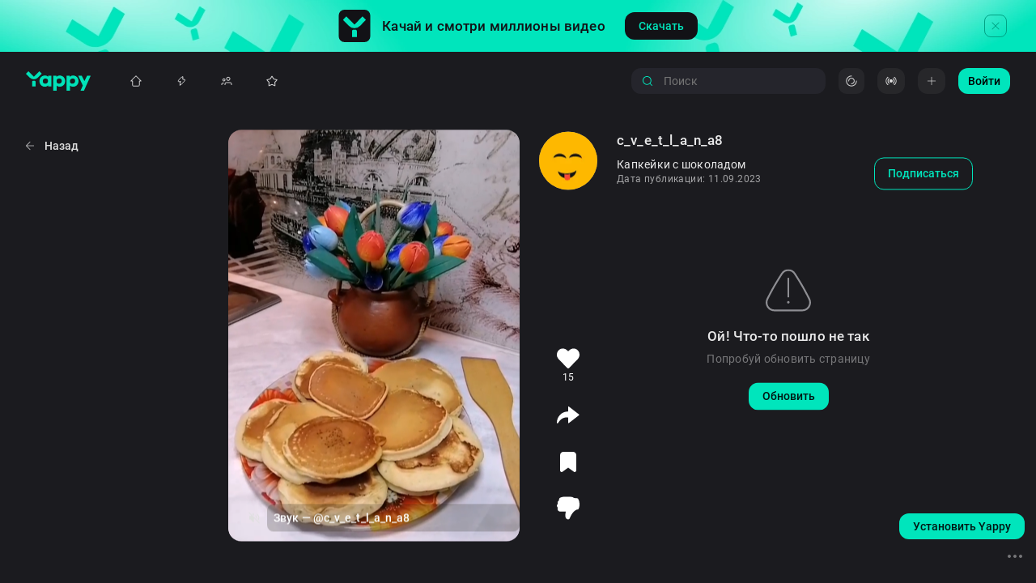

--- FILE ---
content_type: text/html; charset=utf-8
request_url: https://yappy.media/selections/samyy-lyogkiy-recept-pankeykov-vnutri-shokoladom/feed/50890f82a87c4921810641b59715856f
body_size: 47542
content:
<!DOCTYPE html><html lang="ru-RU" prefix="og: http://ogp.me/ns#
video: http://ogp.me/ns/video#"><head><meta charSet="utf-8"/><meta name="viewport" content="width=device-width, initial-scale=1, viewport-fit=cover, shrink-to-fit=no"/><meta name="HandheldFriendly" content="true"/><meta name="apple-mobile-web-app-title" content="Yappy"/><meta property="ya:ovs:adult" content="false"/><link rel="preload" href="/images/logo-full.svg" as="image" fetchpriority="high"/><title>Екатерина @recepti_kat: вертикальные видео в HD ⚡️ Смотри Yappy</title><meta property="og:title" content="Екатерина @recepti_kat: вертикальные видео в HD ⚡️ Смотри Yappy"/><meta name="keywords" content=", Екатерина, 
Еда и напитки, Образование и наука, видео, ролик, вертикальный, смотреть, онлайн, яппи, япи, yappy, yapy, yappi, yapi, @recepti_kat"/><meta property="og:site_name" content="Yappy"/><meta name="description" content="Еда и напитки, Образование и наука в комьюнити творческих людей Yappy |"/><meta property="og:description" content="Еда и напитки, Образование и наука в комьюнити творческих людей Yappy |"/><meta property="og:image" content="https://cdn-st.rutubelist.ru/static/pic/thumbnails/thumbnail_PqBgUzQ.jpeg"/><meta property="og:image:secure_url" content="https://cdn-st.rutubelist.ru/static/pic/thumbnails/thumbnail_PqBgUzQ.jpeg"/><meta property="og:type" content="video.other"/><meta property="video:duration" content="27"/><meta property="ya:ovs:upload_date" content="2022-08-31T00:00:00+03:00"/><meta property="og:video" content="https://yappy.media/embed/51c3c38b2c9945e3875f35442bb24325"/><meta property="og:video:type" content="MPEG-4 HE AAC, H.264"/><meta property="ya:ovs:id" content="51c3c38b2c9945e3875f35442bb24325"/><meta property="ya:ovs:status" content="published"/><meta property="ya:ovs:login" content="recepti_kat"/><meta property="ya:ovs:is_official" content="false"/><meta property="ya:ovs:license" content="cc"/><meta property="ya:ovs:available_platform" content="Desktop"/><meta property="ya:ovs:available_platform" content="Mobile"/><meta property="og:video:width" content="720"/><meta property="og:video:height" content="1280"/><meta property="ya:ovs:quality" content="HD"/><meta property="ya:ovs:allow_embed" content="true"/><meta property="ya:ovs:content_url" content="https://vb-rtb.uma.media/route/yappy.mp4?guids=9b2ecd05-54c5-4d43-9952-7d4be4bf18e0"/><meta property="ya:ovs:category" content="Еда и напитки"/><meta property="ya:ovs:languages" content="ru"/><meta property="ya:ovs:feed_url" content="https://yappy.media/video/51c3c38b2c9945e3875f35442bb24325"/><meta property="ya:ovs:views_total" content="22"/><meta property="ya:ovs:comments" content="0"/><meta property="ya:ovs:likes" content="0"/><script type="application/ld+json">{"@context":"http://schema.org","@type":"VideoObject","@id":"/selections/samyy-lyogkiy-recept-pankeykov-vnutri-shokoladom/feed/51c3c38b2c9945e3875f35442bb24325/video/51c3c38b2c9945e3875f35442bb24325","description":"Панкейки с шоколадкой внутри))🍫🥞","url":"/selections/samyy-lyogkiy-recept-pankeykov-vnutri-shokoladom/feed/51c3c38b2c9945e3875f35442bb24325/video/51c3c38b2c9945e3875f35442bb24325","name":"Видео пользователя @recepti_kat","thumbnail":"https://cdn-st.rutubelist.ru/static/pic/thumbnails/thumbnail_PqBgUzQ.jpeg","thumbnailUrl":"https://cdn-st.rutubelist.ru/static/pic/thumbnails/thumbnail_PqBgUzQ.jpeg","uploadDate":"2022-08-31T00:00:00+03:00","datePublished":"2022-08-31T00:00:00+03:00","embedUrl":"/selections/samyy-lyogkiy-recept-pankeykov-vnutri-shokoladom/feed/51c3c38b2c9945e3875f35442bb24325/video/51c3c38b2c9945e3875f35442bb24325","interactionStatistic":[{"@type":"InteractionCounter","interactionType":{"@type":"WatchAction"},"userInteractionCount":"22"}]}</script><script type="application/ld+json" id="Page">{"@context":"http://schema.org","@type":"ItemPage","@id":"/selections/samyy-lyogkiy-recept-pankeykov-vnutri-shokoladom","description":"Подборка видео с рецептами - самый лёгкий рецепт панкейков внутри шоколадом | Yappy самое огненное и креативное сообщество видеоблоггеров!","keywords":"самый, лёгкий, рецепт, панкейков, внутри, шоколадом, рецепты, видео, ролики, смотреть, онлайн, вертикальные, короткие, yappy, яппи"}</script><script type="application/ld+json" id="ItemList">{"@context":"http://schema.org","@type":"ItemList","itemListElement":[{"@type":"VideoObject","position":1,"url":"https://yappy.media/video/51c3c38b2c9945e3875f35442bb24325","name":"Видео пользователя @recepti_kat","description":"Панкейки с шоколадкой внутри))🍫🥞","thumbnailUrl":["https://cdn-st.rutubelist.ru/static/pic/thumbnails/thumbnail_PqBgUzQ.jpeg","https://cdn-st.rutubelist.ru/static/pic/thumbnails/thumbnail_PqBgUzQ.jpeg","https://cdn-st.rutubelist.ru/static/pic/thumbnails/thumbnail_PqBgUzQ.jpeg","https://cdn-st.rutubelist.ru/static/pic/thumbnails/thumbnail_PqBgUzQ.jpeg","https://cdn-st.rutubelist.ru/static/pic/thumbnails/thumbnail_PqBgUzQ.jpeg"],"uploadDate":"2022-08-31T00:00:00+03:00","contentUrl":"https://vb-rtb.uma.media/route/yappy.mp4?guids=9b2ecd05-54c5-4d43-9952-7d4be4bf18e0","commentCount":0,"duration":"PT27S","width":720,"height":1280,"audio":{"@type":"CreativeWork","name":"Звук","author":"recepti_kat","mainEntityOfPage":{"@type":"ItemPage","@id":"https://yappy.media/music/4ea7a9298b7c47f0baa6248351e2c04a"}},"creator":{"@type":"Person","name":"Екатерина","image":"https://cdn-st.rutubelist.ru/static/pic/avatars/d3b1425057d940e1/bd265157d5c941d7/1647134736.jpg","description":"","alternateName":"recepti_kat","url":"https://yappy.media/n/recepti_kat","interactionStatistic":[{"@type":"InteractionCounter","interactionType":{"@type":"http://schema.org/FollowAction"},"userInteractionCount":40}],"mainEntityOfPage":{"@id":"https://yappy.media/n/recepti_kat","@type":"ProfilePage"}},"interactionStatistic":[{"@type":"InteractionCounter","interactionType":{"@type":"http://schema.org/WatchAction"},"userInteractionCount":22},{"@type":"InteractionCounter","interactionType":{"@type":"http://schema.org/LikeAction"},"userInteractionCount":0},{"@type":"InteractionCounter","interactionType":{"@type":"http://schema.org/ShareAction"},"userInteractionCount":0}]},{"@type":"VideoObject","position":2,"url":"https://yappy.media/video/1912a05305fa40728f4caf17e05a2474","name":"Видео пользователя @borisovtv","description":"Панкейки с шоколадом #панкейкисшоколадом #панкейкирецепт #панкейкинакефире #панкейкиназавтрак #рецепт #алексейборисов #рецептынакаждыйдень","thumbnailUrl":["https://cdn-st.rutubelist.ru/static/pic/thumbnails/1912a05305fa40728f4caf17e05a2474_thumbnail.jpeg","https://cdn-st.rutubelist.ru/static/pic/thumbnails/1912a05305fa40728f4caf17e05a2474_thumbnail.jpeg","https://cdn-st.rutubelist.ru/static/pic/thumbnails/1912a05305fa40728f4caf17e05a2474_thumbnail.jpeg","https://cdn-st.rutubelist.ru/static/pic/thumbnails/1912a05305fa40728f4caf17e05a2474_thumbnail.jpeg","https://cdn-st.rutubelist.ru/static/pic/thumbnails/1912a05305fa40728f4caf17e05a2474_thumbnail.jpeg"],"uploadDate":"2022-10-14T10:46:34.634885+03:00","contentUrl":"https://vb-rtb.uma.media/route/yappy.mp4?guids=16f340b1-9237-4ef6-92d8-b64106aa0875","commentCount":0,"duration":"PT46S","width":720,"height":1280,"audio":{"@type":"CreativeWork","name":"Звук","author":"borisovtv","mainEntityOfPage":{"@type":"ItemPage","@id":"https://yappy.media/music/7c4dd66e2a42443fab3c2e855f493aeb"}},"creator":{"@type":"Person","name":"","image":"https://cdn-st.rutubelist.ru/static/pic/avatars/4309dfbefcc4457b/aced7b253a6bc6a1/1648442835.jpg","description":"Всем привет, меня зовут Алексей Борисов и вы на моей кухне!","alternateName":"borisovtv","url":"https://yappy.media/n/borisovtv","interactionStatistic":[{"@type":"InteractionCounter","interactionType":{"@type":"http://schema.org/FollowAction"},"userInteractionCount":2958}],"mainEntityOfPage":{"@id":"https://yappy.media/n/borisovtv","@type":"ProfilePage"}},"interactionStatistic":[{"@type":"InteractionCounter","interactionType":{"@type":"http://schema.org/WatchAction"},"userInteractionCount":65},{"@type":"InteractionCounter","interactionType":{"@type":"http://schema.org/LikeAction"},"userInteractionCount":6},{"@type":"InteractionCounter","interactionType":{"@type":"http://schema.org/ShareAction"},"userInteractionCount":0}]},{"@type":"VideoObject","position":3,"url":"https://yappy.media/video/3b64045f58fe4a55a8282771aa367c24","name":"Видео пользователя @absent.platypus4w","description":"Панкейки с шоколадом. #еда#врекомендации#вкусно#рецепты#дети","thumbnailUrl":["https://cdn-st.rutubelist.ru/static/pic/thumbnails/3b64045f58fe4a55a8282771aa367c24_thumbnail.jpeg","https://cdn-st.rutubelist.ru/static/pic/thumbnails/3b64045f58fe4a55a8282771aa367c24_thumbnail.jpeg","https://cdn-st.rutubelist.ru/static/pic/user_thumbnails/71ca84929826402f/88a2d05025080a86/1675317687.jpg","https://cdn-st.rutubelist.ru/static/pic/user_thumbnails/71ca84929826402f/88a2d05025080a86/1675317687.jpg","https://cdn-st.rutubelist.ru/static/pic/user_thumbnails/71ca84929826402f/88a2d05025080a86/1675317687.jpg"],"uploadDate":"2023-02-02T12:03:02.167686+03:00","contentUrl":"https://vb-rtb.uma.media/route/yappy.mp4?guids=27bf30ea-bb76-4527-94a9-d608eadc073c","commentCount":0,"duration":"PT33S","width":720,"height":1280,"audio":{"@type":"CreativeWork","name":"Звук","author":"absent.platypus4w","mainEntityOfPage":{"@type":"ItemPage","@id":"https://yappy.media/music/e81d391d553c4ae7816584ea08be9751"}},"creator":{"@type":"Person","name":"Взрыв кухни","image":"https://cdn-st.rutubelist.ru/static/pic/avatars/d4108b447196488c/9cf13aa21e4a610e/1675216576.jpg","description":"Делюсь простыми и вкусными рецептами.\nНикто не уйдёт голодным!\nКаждый день новые видео-рецепты!","alternateName":"absent.platypus4w","url":"https://yappy.media/n/absent.platypus4w","interactionStatistic":[{"@type":"InteractionCounter","interactionType":{"@type":"http://schema.org/FollowAction"},"userInteractionCount":6}],"mainEntityOfPage":{"@id":"https://yappy.media/n/absent.platypus4w","@type":"ProfilePage"}},"interactionStatistic":[{"@type":"InteractionCounter","interactionType":{"@type":"http://schema.org/WatchAction"},"userInteractionCount":39},{"@type":"InteractionCounter","interactionType":{"@type":"http://schema.org/LikeAction"},"userInteractionCount":0},{"@type":"InteractionCounter","interactionType":{"@type":"http://schema.org/ShareAction"},"userInteractionCount":0}]},{"@type":"VideoObject","position":4,"url":"https://yappy.media/video/334345b11b35479b995a4f75a3405a2f","name":"Видео пользователя @recipe_elenagalkina","description":"Панкейки с начинкой","thumbnailUrl":["https://cdn-st.rutubelist.ru/static/pic/thumbnails/334345b11b35479b995a4f75a3405a2f_thumbnail.jpeg","https://cdn-st.rutubelist.ru/static/pic/thumbnails/334345b11b35479b995a4f75a3405a2f_thumbnail.jpeg","https://cdn-st.rutubelist.ru/static/pic/user_thumbnails/33127842a0f04a90/987f66187ce39c39/1678292658.jpg","https://cdn-st.rutubelist.ru/static/pic/user_thumbnails/33127842a0f04a90/987f66187ce39c39/1678292658.jpg","https://cdn-st.rutubelist.ru/static/pic/user_thumbnails/33127842a0f04a90/987f66187ce39c39/1678292658.jpg"],"uploadDate":"2023-03-08T22:24:53.411996+03:00","contentUrl":"https://vb-rtb.uma.media/route/yappy.mp4?guids=adc85e09-9304-4a15-a4bc-e1fe8f8f0a8d","commentCount":1,"duration":"PT27S","width":720,"height":1280,"audio":{"@type":"CreativeWork","name":"Звук","author":"recipe_elenagalkina","mainEntityOfPage":{"@type":"ItemPage","@id":"https://yappy.media/music/e4a9907b0b884660b334f05fc568196c"}},"creator":{"@type":"Person","name":"Елена Галкина","image":"https://cdn-st.rutubelist.ru/static/pic/avatars/96eb9b50861e45a5/b7d9eb3879317627/1649532935.jpg","description":"ОСТОРОЖНО, ЗДЕСЬ ОЧЕНЬ ВКУСНО\nhttps://t.me/VkusnyiFoodContent/586 подписывайся","alternateName":"recipe_elenagalkina","url":"https://yappy.media/n/recipe_elenagalkina","interactionStatistic":[{"@type":"InteractionCounter","interactionType":{"@type":"http://schema.org/FollowAction"},"userInteractionCount":327}],"mainEntityOfPage":{"@id":"https://yappy.media/n/recipe_elenagalkina","@type":"ProfilePage"}},"interactionStatistic":[{"@type":"InteractionCounter","interactionType":{"@type":"http://schema.org/WatchAction"},"userInteractionCount":79},{"@type":"InteractionCounter","interactionType":{"@type":"http://schema.org/LikeAction"},"userInteractionCount":6},{"@type":"InteractionCounter","interactionType":{"@type":"http://schema.org/ShareAction"},"userInteractionCount":0}]},{"@type":"VideoObject","position":5,"url":"https://yappy.media/video/50890f82a87c4921810641b59715856f","name":"Видео пользователя @c_v_e_t_l_a_n_a8","description":"Капкейки с шоколадом","thumbnailUrl":["https://cdn-st.rutubelist.ru/static/pic/thumbnails/50890f82a87c4921810641b59715856f_thumbnail.jpeg","https://cdn-st.rutubelist.ru/static/pic/thumbnails/50890f82a87c4921810641b59715856f_thumbnail.jpeg","https://cdn-st.rutubelist.ru/static/pic/user_thumbnails/c1780952beb54e5f/a09f913552d8ffb5/1694409540.jpg","https://cdn-st.rutubelist.ru/static/pic/user_thumbnails/c1780952beb54e5f/a09f913552d8ffb5/1694409540.jpg","https://cdn-st.rutubelist.ru/static/pic/user_thumbnails/c1780952beb54e5f/a09f913552d8ffb5/1694409540.jpg"],"uploadDate":"2023-09-11T11:19:50.095145+03:00","contentUrl":"https://vb-rtb.uma.media/route/yappy.mp4?guids=860fbaa1-f395-4cdc-824f-f72d13ee0c66","commentCount":0,"duration":"PT58S","width":720,"height":1280,"audio":{"@type":"CreativeWork","name":"Звук","author":"c_v_e_t_l_a_n_a8","mainEntityOfPage":{"@type":"ItemPage","@id":"https://yappy.media/music/3cd137a6afca4783bcc8aab21b7f4232"}},"creator":{"@type":"Person","name":"Вкусная еда","image":"https://cdn-st.rutubelist.ru/static/pic/avatars/70609757ae424999/8fdfab5d76060063/1625833030.png","description":"Привет всем. Меня зовут Светлана. На своем канале я делюсь простыми и вкусными рецептами на каждый день. Буду рада подписке и вашим коментариям))","alternateName":"c_v_e_t_l_a_n_a8","url":"https://yappy.media/n/c_v_e_t_l_a_n_a8","interactionStatistic":[{"@type":"InteractionCounter","interactionType":{"@type":"http://schema.org/FollowAction"},"userInteractionCount":98}],"mainEntityOfPage":{"@id":"https://yappy.media/n/c_v_e_t_l_a_n_a8","@type":"ProfilePage"}},"interactionStatistic":[{"@type":"InteractionCounter","interactionType":{"@type":"http://schema.org/WatchAction"},"userInteractionCount":899},{"@type":"InteractionCounter","interactionType":{"@type":"http://schema.org/LikeAction"},"userInteractionCount":15},{"@type":"InteractionCounter","interactionType":{"@type":"http://schema.org/ShareAction"},"userInteractionCount":1}]}]}</script><link rel="preload" href="/images/button-square.svg" as="image" fetchpriority="high"/><link rel="preload" as="image" imageSrcSet="/_next/image?url=%2Fimages%2Fdonwload-top-background.png&amp;w=16&amp;q=100 16w, /_next/image?url=%2Fimages%2Fdonwload-top-background.png&amp;w=32&amp;q=100 32w, /_next/image?url=%2Fimages%2Fdonwload-top-background.png&amp;w=48&amp;q=100 48w, /_next/image?url=%2Fimages%2Fdonwload-top-background.png&amp;w=64&amp;q=100 64w, /_next/image?url=%2Fimages%2Fdonwload-top-background.png&amp;w=96&amp;q=100 96w, /_next/image?url=%2Fimages%2Fdonwload-top-background.png&amp;w=128&amp;q=100 128w, /_next/image?url=%2Fimages%2Fdonwload-top-background.png&amp;w=256&amp;q=100 256w, /_next/image?url=%2Fimages%2Fdonwload-top-background.png&amp;w=384&amp;q=100 384w, /_next/image?url=%2Fimages%2Fdonwload-top-background.png&amp;w=640&amp;q=100 640w, /_next/image?url=%2Fimages%2Fdonwload-top-background.png&amp;w=750&amp;q=100 750w, /_next/image?url=%2Fimages%2Fdonwload-top-background.png&amp;w=828&amp;q=100 828w, /_next/image?url=%2Fimages%2Fdonwload-top-background.png&amp;w=1080&amp;q=100 1080w, /_next/image?url=%2Fimages%2Fdonwload-top-background.png&amp;w=1200&amp;q=100 1200w, /_next/image?url=%2Fimages%2Fdonwload-top-background.png&amp;w=1920&amp;q=100 1920w, /_next/image?url=%2Fimages%2Fdonwload-top-background.png&amp;w=2048&amp;q=100 2048w, /_next/image?url=%2Fimages%2Fdonwload-top-background.png&amp;w=3840&amp;q=100 3840w" imageSizes="(max-width: 1024px) 0, 100%" fetchpriority="high"/><link rel="preload" href="/images/logo-mini-square.svg" as="image" fetchpriority="high"/><meta name="next-head-count" content="43"/><link rel="shortcut icon" href="/images/favicons/favicon-32x32.png" type="image/png" sizes="32x32"/><link rel="icon" type="image/x-icon" sizes="48x48" href="/images/favicons/favicon-48x48.png"/><link rel="icon" type="image/png" sizes="16x16" href="/images/favicons/favicon-16x16.png"/><link rel="icon" type="image/png" sizes="48x48" href="/images/favicons/favicon-48x48.png"/><link rel="icon" type="image/png" sizes="72x72" href="/images/favicons/favicon-72x72.png"/><link rel="icon" type="image/png" sizes="96x96" href="/images/favicons/favicon-96x96.png"/><link rel="icon" type="image/png" sizes="120x120" href="/images/favicons/favicon-120x120.png"/><link rel="icon" type="image/png" sizes="144x144" href="/images/favicons/favicon-144x144.png"/><link rel="icon" type="image/png" sizes="192x192" href="/images/favicons/favicon-192x192.png"/><link rel="icon" type="image/png" sizes="512x512" href="/images/favicons/favicon-512x512.png"/><link rel="apple-touch-icon" href="/images/favicons/apple-touch-icon.png" type="image/png"/><meta name="msapplication-TileColor" content="#00E5BC"/><meta name="msapplication-TileImage" content="/images/favicons/android-chrome-192x192.png"/><meta name="msapplication-square70x70logo" content="/images/favicons/favicon-70x70.png"/><meta name="msapplication-square150x150logo" content="/images/favicons/favicon-150x150.png"/><meta name="msapplication-square310x310logo" content="/images/favicons/favicon-310x310.png"/><meta name="application-name" content="Yappy"/><meta name="msapplication-config" content="/images/favicons/browserconfig.xml"/><meta name="google-site-verification" content="JsmeQMdGBzmSN4xM3nAQlOF1GGbsTQ46cIC_m-UGzC8"/><meta name="yandex-verification" content="b162efcda7d4f107"/><link rel="preload" href="/_next/static/media/58f2b7cc2763b823-s.p.woff2" as="font" type="font/woff2" crossorigin="anonymous" data-next-font="size-adjust"/><link rel="preload" href="/_next/static/media/f5bded1e77e6b8eb-s.p.woff2" as="font" type="font/woff2" crossorigin="anonymous" data-next-font="size-adjust"/><link rel="preload" href="/_next/static/media/eb5259826e7b8065-s.p.woff2" as="font" type="font/woff2" crossorigin="anonymous" data-next-font="size-adjust"/><link rel="preload" href="/_next/static/media/e621c59663714d51-s.p.woff2" as="font" type="font/woff2" crossorigin="anonymous" data-next-font="size-adjust"/><link rel="preload" href="/_next/static/media/166acd99893b64fb-s.p.woff2" as="font" type="font/woff2" crossorigin="anonymous" data-next-font="size-adjust"/><script id="RSYA" data-nscript="beforeInteractive">window.yaContextCb = window.yaContextCb || []</script><link rel="preload" href="/_next/static/css/5ecff5f94b95c043.css" as="style"/><link rel="stylesheet" href="/_next/static/css/5ecff5f94b95c043.css" data-n-g=""/><noscript data-n-css=""></noscript><script defer="" nomodule="" src="/_next/static/chunks/polyfills-42372ed130431b0a.js"></script><script src="https://yandex.ru/ads/system/context.js" async="" defer="" data-nscript="beforeInteractive"></script><script src="/_next/static/chunks/webpack-3e5b54c3b249947e.js" defer=""></script><script src="/_next/static/chunks/framework-b0ec748c7a4c483a.js" defer=""></script><script src="/_next/static/chunks/main-0a465d40527b711b.js" defer=""></script><script src="/_next/static/chunks/pages/_app-1b3dc3bedb8d308e.js" defer=""></script><script src="/_next/static/chunks/cff3e69d-920d199a4cb08a5f.js" defer=""></script><script src="/_next/static/chunks/8131-556939649f505ce6.js" defer=""></script><script src="/_next/static/chunks/2011-a8d2f8467d21d382.js" defer=""></script><script src="/_next/static/chunks/9230-b87f01ac43e55f50.js" defer=""></script><script src="/_next/static/chunks/9916-476e901bc7122ec8.js" defer=""></script><script src="/_next/static/chunks/9882-bc1869e4eb09dc75.js" defer=""></script><script src="/_next/static/chunks/5797-157bfbfc553e5f86.js" defer=""></script><script src="/_next/static/chunks/839-322ec68db661ab73.js" defer=""></script><script src="/_next/static/chunks/7646-479c19f5b7f9567c.js" defer=""></script><script src="/_next/static/chunks/1857-d0444648251a137d.js" defer=""></script><script src="/_next/static/chunks/8838-5e8315ea5d3cc0bb.js" defer=""></script><script src="/_next/static/chunks/3737-b0fd7437e55837e0.js" defer=""></script><script src="/_next/static/chunks/6780-a7336462f0b8b9c1.js" defer=""></script><script src="/_next/static/chunks/9714-f2e288571dddca96.js" defer=""></script><script src="/_next/static/chunks/264-f3444735163bcd03.js" defer=""></script><script src="/_next/static/chunks/6678-16dec133d68fca79.js" defer=""></script><script src="/_next/static/chunks/2111-79020f6cec68db2f.js" defer=""></script><script src="/_next/static/chunks/8118-bac40bdcc9a6fcb2.js" defer=""></script><script src="/_next/static/chunks/7233-7095a2b884673d46.js" defer=""></script><script src="/_next/static/chunks/3368-9c9704c9ab479cd8.js" defer=""></script><script src="/_next/static/chunks/pages/selections/%5Bslug%5D/feed/%5Buid%5D-b812209c64528d9c.js" defer=""></script><script src="/_next/static/Cbnjkdr4EFCqCqHkkwGvj/_buildManifest.js" defer=""></script><script src="/_next/static/Cbnjkdr4EFCqCqHkkwGvj/_ssgManifest.js" defer=""></script><style id="__jsx-1575145030">:root{--font-roboto:'__roboto_ccfdc3', '__roboto_Fallback_ccfdc3';--font-roboto-condensed:'__robotoCondensed_50de2d', '__robotoCondensed_Fallback_50de2d'}</style><style data-emotion="css 1umg6wp">@-webkit-keyframes animation-1umg6wp{0%{-webkit-transform:translateX(0%);-moz-transform:translateX(0%);-ms-transform:translateX(0%);transform:translateX(0%);}100%{-webkit-transform:translateX(-50%);-moz-transform:translateX(-50%);-ms-transform:translateX(-50%);transform:translateX(-50%);}}@keyframes animation-1umg6wp{0%{-webkit-transform:translateX(0%);-moz-transform:translateX(0%);-ms-transform:translateX(0%);transform:translateX(0%);}100%{-webkit-transform:translateX(-50%);-moz-transform:translateX(-50%);-ms-transform:translateX(-50%);transform:translateX(-50%);}}</style></head><body><div id="__next"><style data-emotion="css 1q7bqf8">.css-1q7bqf8{padding-top:0;overflow:hidden;display:block;-webkit-transition:padding-top 0.3s;transition:padding-top 0.3s;background:#1b1b1f;}@media (max-width:1024px) and (max-height:414px){.css-1q7bqf8{position:absolute;}}@media (max-width: 1024px){.css-1q7bqf8{height:calc(var(--vh, 1vh) * 100);padding-bottom:56px;}}</style><div orientation="LANDSCAPE" class="css-1q7bqf8 e1afz3u40"><style data-emotion="css y817d2">.css-y817d2{position:fixed;width:100%;height:72px;top:0;left:0;z-index:4;display:-webkit-box;display:-webkit-flex;display:-ms-flexbox;display:flex;-webkit-align-items:center;-webkit-box-align:center;-ms-flex-align:center;align-items:center;-webkit-box-pack:justify;-webkit-justify-content:space-between;justify-content:space-between;background:#1b1b1f;padding:16px 32px;-webkit-transition:top 0.3s;transition:top 0.3s;will-change:top;}.css-y817d2 .em7ynmh1{min-width:130px;}@media (max-width: 1024px){.css-y817d2{display:none;}}</style><div data-cy="header-container" class="css-y817d2 eq69j0z0"><style data-emotion="css 70qvj9">.css-70qvj9{display:-webkit-box;display:-webkit-flex;display:-ms-flexbox;display:flex;-webkit-align-items:center;-webkit-box-align:center;-ms-flex-align:center;align-items:center;}</style><div class="css-70qvj9 eq69j0z2"><style data-emotion="css 1jvf41q">.css-1jvf41q{display:-webkit-box;display:-webkit-flex;display:-ms-flexbox;display:flex;-webkit-align-items:center;-webkit-box-align:center;-ms-flex-align:center;align-items:center;margin-right:40px;}.css-1jvf41q a{display:-webkit-box;display:-webkit-flex;display:-ms-flexbox;display:flex;-webkit-align-items:center;-webkit-box-align:center;-ms-flex-align:center;align-items:center;}</style><div class="css-1jvf41q eq69j0z3"><style data-emotion="css 1lxakra">.css-1lxakra{display:inline-block;width:80px;height:24px;}</style><a class="css-1lxakra eq69j0z1" href="/"><img alt="Yappy logo" data-cy="yappy-logo" fetchpriority="high" width="80" height="24" decoding="async" data-nimg="1" style="color:transparent" src="/images/logo-full.svg"/></a></div><style data-emotion="css 1age63q">.css-1age63q{width:100%;display:-webkit-box;display:-webkit-flex;display:-ms-flexbox;display:flex;}</style><ul data-cy="navigation-container" class="css-1age63q eyec71w0"><style data-emotion="css 1kgkm8k">.css-1kgkm8k{border-radius:12px;background:transparent;margin-right:24px;-webkit-transition:0.3s;transition:0.3s;}.css-1kgkm8k>a{width:100%;display:-webkit-box;display:-webkit-flex;display:-ms-flexbox;display:flex;-webkit-flex-direction:row;-ms-flex-direction:row;flex-direction:row;-webkit-box-pack:center;-ms-flex-pack:center;-webkit-justify-content:center;justify-content:center;}.css-1kgkm8k:hover{background:rgba(0, 229, 188, 0.1);}.css-1kgkm8k:hover svg path{fill:#00E5BC;}.css-1kgkm8k:hover .e1smvn6b1{color:#00E5BC;}.css-1kgkm8k:last-of-type{margin-right:0;}.css-1kgkm8k:first-of-type{margin-left:8px;}@media (max-width:calc(1440px + 30px)){.css-1kgkm8k{margin-right:12px;}}@media (max-width: calc(1440px - 1px)){.css-1kgkm8k{min-width:0;margin-right:24px;}.css-1kgkm8k:first-of-type{margin-left:0;}}</style><li class="css-1kgkm8k e1smvn6b2"><style data-emotion="css kz7s6r">.css-kz7s6r{display:-webkit-box;display:-webkit-flex;display:-ms-flexbox;display:flex;-webkit-align-items:center;-webkit-box-align:center;-ms-flex-align:center;align-items:center;padding:6px 10px;cursor:pointer;}@media (max-width: 1440px){.css-kz7s6r{padding:8px;}}</style><a data-cy="меню-Главная" href="/" class="css-kz7s6r e1smvn6b0"><style data-emotion="css 1yo2efh">.css-1yo2efh{width:16px;height:16px;}.css-1yo2efh svg path{-webkit-transition:fill 0.3s;transition:fill 0.3s;}</style><div style="display:flex" class="css-1yo2efh eq69j0z5" data-cy="флекс"><svg viewBox="0 0 24 24" fill="none" width="100%" height="100%"><path fill="rgba(255, 255, 255, 0.80)" fill-rule="evenodd" clip-rule="evenodd" d="M21.74 11.48a.75.75 0 0 1-.49 1.32H19l-.05 6.53c0 .7-.26 1.4-.74 1.9-.49.52-1.1.77-1.8.77H7.6a2.6 2.6 0 0 1-1.9-.76 2.79 2.79 0 0 1-.75-1.9l.05-6.54H2.75a.75.75 0 0 1-.47-1.34.77.77 0 0 1 .06-.05l9.18-9.23a.75.75 0 0 1 .97 0l9.17 9.23.08.07ZM5.6 11.3l-1.4.05L12 3.53l7.81 7.83-1.61-.06c-.4 0-.55.48-.57.87v.07l-.06 7.27c0 .33-.12.63-.33.85a1 1 0 0 1-.72.33H7.4a1 1 0 0 1-.73-.33c-.2-.22-.32-.52-.32-.85V12a.75.75 0 0 0-.75-.7Z"></path></svg></div><style data-emotion="css 1bxtb3v">.css-1bxtb3v{margin-left:10px;line-height:20px;}@media (max-width: calc(1440px - 1px)){.css-1bxtb3v{display:none;}}</style><style data-emotion="css nrh2xv">.css-nrh2xv{color:rgba(255, 255, 255, 0.80);font-family:var(--font-roboto);font-weight:500;font-size:14px;font-style:normal;letter-spacing:0.1px;text-transform:none;line-height:18px;-webkit-transition:0.3s color;transition:0.3s color;margin-left:10px;line-height:20px;}@media (max-width: calc(1440px - 1px)){.css-nrh2xv{display:none;}}</style><div type="subtitle2" color="rgba(255, 255, 255, 0.80)" data-cy="типография" class="typography e1smvn6b1 css-nrh2xv">Главная</div></a></li><style data-emotion="css 1i1d3vc">.css-1i1d3vc{border-radius:12px;background:transparent;margin-right:24px;-webkit-transition:0.3s;transition:0.3s;}.css-1i1d3vc>a{width:100%;display:-webkit-box;display:-webkit-flex;display:-ms-flexbox;display:flex;-webkit-flex-direction:row;-ms-flex-direction:row;flex-direction:row;-webkit-box-pack:center;-ms-flex-pack:center;-webkit-justify-content:center;justify-content:center;}.css-1i1d3vc:hover{background:rgba(0, 229, 188, 0.1);}.css-1i1d3vc:hover svg path{stroke:#00E5BC;}.css-1i1d3vc:hover .e1smvn6b1{color:#00E5BC;}.css-1i1d3vc:last-of-type{margin-right:0;}.css-1i1d3vc:first-of-type{margin-left:8px;}@media (max-width:calc(1440px + 30px)){.css-1i1d3vc{margin-right:12px;}}@media (max-width: calc(1440px - 1px)){.css-1i1d3vc{min-width:0;margin-right:24px;}.css-1i1d3vc:first-of-type{margin-left:0;}}</style><li class="css-1i1d3vc e1smvn6b2"><a data-cy="меню-Рекомендации" href="/feed" class="css-kz7s6r e1smvn6b0"><div style="display:flex" class="css-1yo2efh eq69j0z5" data-cy="флекс"><svg viewBox="0 0 16 16" fill="none" width="100%" height="100%"><path d="M6.8736 8.88668H5.01273C4.38336 8.88668 3.97241 8.23798 4.29807 7.69942C5.65334 5.45819 7.84588 3.3786 9.96989 2.60229L9.7391 5.95087C10.5107 5.97948 11.3319 6.0427 12.0318 6.16439C12.5146 6.24831 12.7554 6.75148 12.503 7.17145C11.583 8.70222 9.42443 11.1432 6.30811 13.3977C6.37478 11.8066 6.51515 10.3665 6.8736 8.88668Z" stroke="rgba(255, 255, 255, 0.80)" stroke-linecap="round" stroke-linejoin="round"></path></svg></div><div type="subtitle2" color="rgba(255, 255, 255, 0.80)" data-cy="типография" class="typography e1smvn6b1 css-nrh2xv">Рекомендации</div></a></li><li class="css-1kgkm8k e1smvn6b2"><a data-cy="меню-Подписки" href="/subscriptions" class="css-kz7s6r e1smvn6b0"><div style="display:flex" class="css-1yo2efh eq69j0z5" data-cy="флекс"><svg viewBox="0 0 24 24" fill="none" width="100%" height="100%"><path fill-rule="evenodd" clip-rule="evenodd" d="M9.38041 15.2205C10.0886 14.591 11.0321 14.25 12 14.25H18C18.9679 14.25 19.9114 14.591 20.6196 15.2205C21.3307 15.8526 21.75 16.7301 21.75 17.6667V19C21.75 19.4142 21.4142 19.75 21 19.75C20.5858 19.75 20.25 19.4142 20.25 19V17.6667C20.25 17.1888 20.0372 16.7097 19.623 16.3416C19.206 15.9709 18.6234 15.75 18 15.75H12C11.3766 15.75 10.794 15.9709 10.377 16.3416C9.96282 16.7097 9.75 17.1888 9.75 17.6667V19C9.75 19.4142 9.41421 19.75 9 19.75C8.58579 19.75 8.25 19.4142 8.25 19V17.6667C8.25 16.7301 8.66933 15.8526 9.38041 15.2205Z" fill="rgba(255, 255, 255, 0.80)"></path><path fill-rule="evenodd" clip-rule="evenodd" d="M15 5.75C13.7574 5.75 12.75 6.75736 12.75 8C12.75 9.24264 13.7574 10.25 15 10.25C16.2426 10.25 17.25 9.24264 17.25 8C17.25 6.75736 16.2426 5.75 15 5.75ZM11.25 8C11.25 5.92893 12.9289 4.25 15 4.25C17.0711 4.25 18.75 5.92893 18.75 8C18.75 10.0711 17.0711 11.75 15 11.75C12.9289 11.75 11.25 10.0711 11.25 8Z" fill="rgba(255, 255, 255, 0.80)"></path><path fill-rule="evenodd" clip-rule="evenodd" d="M3.05546 16.0555C3.57118 15.5397 4.27065 15.25 5 15.25H6.5C6.91421 15.25 7.25 15.5858 7.25 16C7.25 16.4142 6.91421 16.75 6.5 16.75H5C4.66848 16.75 4.35054 16.8817 4.11612 17.1161C3.8817 17.3505 3.75 17.6685 3.75 18V19C3.75 19.4142 3.41421 19.75 3 19.75C2.58579 19.75 2.25 19.4142 2.25 19V18C2.25 17.2707 2.53973 16.5712 3.05546 16.0555Z" fill="rgba(255, 255, 255, 0.80)"></path><path fill-rule="evenodd" clip-rule="evenodd" d="M7 8.75C6.30964 8.75 5.75 9.30964 5.75 10C5.75 10.6904 6.30964 11.25 7 11.25C7.69036 11.25 8.25 10.6904 8.25 10C8.25 9.30964 7.69036 8.75 7 8.75ZM4.25 10C4.25 8.48122 5.48122 7.25 7 7.25C8.51878 7.25 9.75 8.48122 9.75 10C9.75 11.5188 8.51878 12.75 7 12.75C5.48122 12.75 4.25 11.5188 4.25 10Z" fill="rgba(255, 255, 255, 0.80)"></path></svg></div><div type="subtitle2" color="rgba(255, 255, 255, 0.80)" data-cy="типография" class="typography e1smvn6b1 css-nrh2xv">Подписки</div></a></li><li class="css-1kgkm8k e1smvn6b2"><a data-cy="меню-Подборки" href="/collections" class="css-kz7s6r e1smvn6b0"><div style="display:flex" class="css-1yo2efh eq69j0z5" data-cy="флекс"><svg viewBox="0 0 24 24" fill="none" width="100%" height="100%"><path fill="rgba(255, 255, 255, 0.80)" fill-rule="evenodd" clip-rule="evenodd" d="M11.14 2.97c.4-.63 1.32-.63 1.72 0L15.8 7.7l5.42 1.33a1 1 0 0 1 .53 1.62l-3.6 4.25.4 5.54a1 1 0 0 1-1.38 1L12 19.33l-5.18 2.1a1 1 0 0 1-1.38-1l.4-5.54-3.6-4.25a1 1 0 0 1 .53-1.62L8.19 7.7l2.95-4.72ZM12 4.6 9.42 8.72a1 1 0 0 1-.62.45l-4.74 1.16 3.15 3.72a1 1 0 0 1 .23.71l-.35 4.85 4.53-1.83c.24-.1.52-.1.76 0l4.53 1.83-.35-4.85a1 1 0 0 1 .23-.71l3.15-3.72-4.74-1.16a1 1 0 0 1-.62-.45L12 4.6Z"></path></svg></div><div type="subtitle2" color="rgba(255, 255, 255, 0.80)" data-cy="типография" class="typography e1smvn6b1 css-nrh2xv">Подборки</div></a></li></ul></div><style data-emotion="css 1g4div1">.css-1g4div1{width:100%;display:-webkit-box;display:-webkit-flex;display:-ms-flexbox;display:flex;-webkit-align-items:center;-webkit-box-align:center;-ms-flex-align:center;align-items:center;-webkit-box-pack:end;-ms-flex-pack:end;-webkit-justify-content:flex-end;justify-content:flex-end;}.css-1g4div1 button:not(:last-child){margin-right:16px;}.css-1g4div1 .e1dvgfuh3{top:0;left:0;}</style><div class="css-1g4div1 eq69j0z4"><style data-emotion="css 173jagt">.css-173jagt{width:256px;padding-right:16px;}</style><div data-cy="search-wrapper" class="css-173jagt ex7d44j0"><style data-emotion="css 191tkac">.css-191tkac{display:block;position:relative;-webkit-align-items:center;-webkit-box-align:center;-ms-flex-align:center;align-items:center;max-width:240px;width:100%;height:32px;margin-right:16px;}</style><form data-cy="поиск - навигация - форма" class="css-191tkac e165u2gv0"><style data-emotion="css sbuqd6">.css-sbuqd6{display:-webkit-box;display:-webkit-flex;display:-ms-flexbox;display:flex;-webkit-align-items:center;-webkit-box-align:center;-ms-flex-align:center;align-items:center;position:relative;width:100%;height:32px;}</style><div class="css-sbuqd6 ee0go5v1"><style data-emotion="css 12rw8eu">.css-12rw8eu{position:absolute;width:16px;height:16px;left:12px;top:50%;-webkit-transform:translateY(-50%);-moz-transform:translateY(-50%);-ms-transform:translateY(-50%);transform:translateY(-50%);}</style><svg viewBox="0 0 32 32" fill="none" xmlns="http://www.w3.org/2000/svg" width="24" height="24" stroke-width="1.5" class="css-12rw8eu ee0go5v2" data-cy="иконка search-nav"><path fill-rule="evenodd" clip-rule="evenodd" d="M21.704 23.01a10.726 10.726 0 0 1-6.935 2.528C8.822 25.538 4 20.717 4 14.77 4 8.822 8.822 4 14.77 4c5.947 0 10.768 4.822 10.768 10.77 0 2.64-.95 5.06-2.529 6.934l4.72 4.72a.923.923 0 1 1-1.305 1.306l-4.72-4.72zM5.846 14.77a8.923 8.923 0 1 1 15.332 6.208.932.932 0 0 0-.2.2 8.923 8.923 0 0 1-15.132-6.409z" fill="#00E5BC"></path></svg><style data-emotion="css 1sz27he">.css-1sz27he{width:100%;height:100%;padding:6px 40px 6px 40px;border-radius:12px;border:none;outline:none;overflow:hidden;background:#25252C;color:rgba(255, 255, 255, 0.90);font-family:var(--font-roboto);font-size:14px;font-style:normal;font-weight:normal;letter-spacing:0.25px;text-transform:none;line-height:18px;caret-color:#00E5BC;}</style><input data-cy="поиск - навигация" data-testid="поиск - навигация" placeholder="Поиск" maxLength="140" class="css-1sz27he ee0go5v0" value=""/></div></form></div><div style="display:flex;align-items:center;justify-content:center" data-cy="флекс"><svg aria-labelledby="MenuDesktopSkeleton1-aria" role="img" width="114" height="32"><rect role="presentation" x="0" y="0" width="100%" height="100%" clip-path="url(#MenuDesktopSkeleton1-diff)" style="fill:url(#MenuDesktopSkeleton1-animated-diff)"></rect><defs><clipPath id="MenuDesktopSkeleton1-diff"><rect x="0" y="0" rx="12" ry="12" width="100%" height="100%"></rect></clipPath><linearGradient id="MenuDesktopSkeleton1-animated-diff"><stop offset="0%" stop-color="#292B2F" stop-opacity="1"><animate attributeName="offset" values="-2; -2; 1" keyTimes="0; 0.25; 1" dur="1.2s" repeatCount="indefinite"></animate></stop><stop offset="50%" stop-color="#212226" stop-opacity="1"><animate attributeName="offset" values="-1; -1; 2" keyTimes="0; 0.25; 1" dur="1.2s" repeatCount="indefinite"></animate></stop><stop offset="100%" stop-color="#292B2F" stop-opacity="1"><animate attributeName="offset" values="0; 0; 3" keyTimes="0; 0.25; 1" dur="1.2s" repeatCount="indefinite"></animate></stop></linearGradient></defs></svg><style data-emotion="css x307da">.css-x307da{display:inline-block;width:24px;height:0;}</style><div class="css-x307da e10vq5740" data-cy="спейсер" size="24"></div><style data-emotion="css 1mk604q">.css-1mk604q{position:relative;-webkit-align-items:center;-webkit-box-align:center;-ms-flex-align:center;align-items:center;-webkit-box-pack:center;-ms-flex-pack:center;-webkit-justify-content:center;justify-content:center;margin-right:16px;}</style><div style="display:flex" class="css-1mk604q eanp7m31" data-cy="флекс"><svg aria-labelledby="MenuDesktopSkeleton3-aria" role="img" width="64" height="32"><rect role="presentation" x="0" y="0" width="100%" height="100%" clip-path="url(#MenuDesktopSkeleton3-diff)" style="fill:url(#MenuDesktopSkeleton3-animated-diff)"></rect><defs><clipPath id="MenuDesktopSkeleton3-diff"><rect x="0" y="0" rx="12" ry="12" width="100%" height="100%"></rect></clipPath><linearGradient id="MenuDesktopSkeleton3-animated-diff"><stop offset="0%" stop-color="#292B2F" stop-opacity="1"><animate attributeName="offset" values="-2; -2; 1" keyTimes="0; 0.25; 1" dur="1.2s" repeatCount="indefinite"></animate></stop><stop offset="50%" stop-color="#212226" stop-opacity="1"><animate attributeName="offset" values="-1; -1; 2" keyTimes="0; 0.25; 1" dur="1.2s" repeatCount="indefinite"></animate></stop><stop offset="100%" stop-color="#292B2F" stop-opacity="1"><animate attributeName="offset" values="0; 0; 3" keyTimes="0; 0.25; 1" dur="1.2s" repeatCount="indefinite"></animate></stop></linearGradient></defs></svg></div><svg aria-labelledby="MenuDesktopSkeleton4-aria" role="img" width="32" height="32"><rect role="presentation" x="0" y="0" width="100%" height="100%" clip-path="url(#MenuDesktopSkeleton4-diff)" style="fill:url(#MenuDesktopSkeleton4-animated-diff)"></rect><defs><clipPath id="MenuDesktopSkeleton4-diff"><circle cx="16" cy="16" r="16" width="100%" height="100%"></circle></clipPath><linearGradient id="MenuDesktopSkeleton4-animated-diff"><stop offset="0%" stop-color="#292B2F" stop-opacity="1"><animate attributeName="offset" values="-2; -2; 1" keyTimes="0; 0.25; 1" dur="1.2s" repeatCount="indefinite"></animate></stop><stop offset="50%" stop-color="#212226" stop-opacity="1"><animate attributeName="offset" values="-1; -1; 2" keyTimes="0; 0.25; 1" dur="1.2s" repeatCount="indefinite"></animate></stop><stop offset="100%" stop-color="#292B2F" stop-opacity="1"><animate attributeName="offset" values="0; 0; 3" keyTimes="0; 0.25; 1" dur="1.2s" repeatCount="indefinite"></animate></stop></linearGradient></defs></svg></div></div><style data-emotion="css 1qkq8oh">.css-1qkq8oh{-webkit-flex-direction:column;-ms-flex-direction:column;flex-direction:column;width:240px;padding-bottom:8px;border-radius:12px;position:absolute;top:72px;right:16px;background:#1b1b1f;box-shadow:0px 27px 20px -85px rgba(0, 0, 0, 0.25),0px -4px 20px 7px rgba(0, 0, 0, 0.25);opacity:0;visibility:hidden;-webkit-transition:opacity 0.3s,visibility 0.3s;transition:opacity 0.3s,visibility 0.3s;z-index:10;}</style><div style="display:flex" class="css-1qkq8oh eeynjuv0" data-cy="флекс"><style data-emotion="css 3clfbo">.css-3clfbo{line-height:24px;padding:16px 36px;text-align:center;}</style><style data-emotion="css 1kkhk4f">.css-1kkhk4f{color:#dfdfdf;font-family:var(--font-roboto);font-weight:500;font-size:17px;font-style:normal;letter-spacing:0.15px;text-transform:none;line-height:22px;-webkit-transition:0.3s color;transition:0.3s color;line-height:24px;padding:16px 36px;text-align:center;}</style><div type="h7" color="#dfdfdf" data-cy="типография" class="typography eeynjuv1 css-1kkhk4f">Горячие клавиши</div><style data-emotion="css 4fu1kr">.css-4fu1kr{display:-webkit-box;display:-webkit-flex;display:-ms-flexbox;display:flex;-webkit-align-items:center;-webkit-box-align:center;-ms-flex-align:center;align-items:center;-webkit-box-pack:justify;-webkit-justify-content:space-between;justify-content:space-between;padding:12px 16px;}</style><div class="css-4fu1kr eeynjuv2"><style data-emotion="css 1aylzyp">.css-1aylzyp{color:#8E8E93;font-family:var(--font-roboto);font-weight:normal;font-size:12px;font-style:normal;letter-spacing:0.4px;text-transform:none;line-height:14px;-webkit-transition:0.3s color;transition:0.3s color;}</style><div type="caption" color="#8E8E93" data-cy="типография" class="typography css-1aylzyp">Предыдущее видео</div><style data-emotion="css pcvfeb">.css-pcvfeb{border:1px solid #8E8E93;border-radius:4px;}</style><svg width="24" height="24" viewBox="0 0 24 24" fill="none" stroke-width="1.5" class="css-pcvfeb eeynjuv3" data-cy="иконка arrow-up"><path fill-rule="evenodd" clip-rule="evenodd" d="M18.5303 15.5303C18.8232 15.2374 18.8232 14.7626 18.5303 14.4697L12.5303 8.46967C12.2374 8.17678 11.7626 8.17678 11.4697 8.46967L5.46967 14.4697C5.17678 14.7626 5.17678 15.2374 5.46967 15.5303C5.76256 15.8232 6.23744 15.8232 6.53033 15.5303L12 10.0607L17.4697 15.5303C17.7626 15.8232 18.2374 15.8232 18.5303 15.5303Z" fill="#8E8E93"></path></svg></div><div class="css-4fu1kr eeynjuv2"><div type="caption" color="#8E8E93" data-cy="типография" class="typography css-1aylzyp">Следующее видео</div><svg viewBox="0 0 24 24" fill="none" width="24" height="24" class="css-pcvfeb eeynjuv3" data-cy="иконка arrow-down"><path d="M6 9L12 15L18 9" stroke-width="1.5" stroke="#8E8E93" stroke-linecap="round" stroke-linejoin="round"></path></svg></div><div class="css-4fu1kr eeynjuv2"><div type="caption" color="#8E8E93" data-cy="типография" class="typography css-1aylzyp">Поставить лайк</div><svg viewBox="0 0 24 24" fill="none" width="24" height="24" stroke-width="1.5" class="css-pcvfeb eeynjuv3" data-cy="иконка l"><path d="M15.0603 15.1206C15.5793 15.1206 16 15.5413 16 16.0603C16 16.5793 15.5793 17 15.0603 17H9C8.44772 17 8 16.5523 8 16V6C8 5.44772 8.44772 5 9 5H9.24348C9.79576 5 10.2435 5.44772 10.2435 6V14.1206C10.2435 14.6729 10.6912 15.1206 11.2435 15.1206H15.0603Z" fill="#8E8E93"></path></svg></div><div class="css-4fu1kr eeynjuv2"><div type="caption" color="#8E8E93" data-cy="типография" class="typography css-1aylzyp">Включить/Выключить звук</div><svg viewBox="0 0 24 24" fill="none" width="24" height="24" stroke-width="1.5" class="css-pcvfeb eeynjuv3" data-cy="иконка m"><path d="M18 15.1141C18 15.6034 17.6034 16 17.1141 16C16.6248 16 16.2282 15.6034 16.2282 15.1141V9.02866C16.2282 8.99408 16.2002 8.96604 16.1656 8.96604C16.1408 8.96604 16.1184 8.98064 16.1083 9.00329L13.4428 15.0171C13.2825 15.3788 12.9242 15.6119 12.5286 15.6119H12.4714C12.0758 15.6119 11.7175 15.3788 11.5572 15.0171L8.89168 9.00329C8.88164 8.98064 8.8592 8.96604 8.83443 8.96604C8.79985 8.96604 8.77181 8.99408 8.77181 9.02866V15.1141C8.77181 15.6034 8.37518 16 7.88591 16C7.39663 16 7 15.6034 7 15.1141V7C7 6.44772 7.44772 6 8 6H8.57695C8.97352 6 9.33262 6.23434 9.4923 6.59733L12.4068 13.2226C12.4231 13.2596 12.4596 13.2834 12.5 13.2834C12.5404 13.2834 12.5769 13.2596 12.5932 13.2226L15.5077 6.59733C15.6674 6.23434 16.0265 6 16.423 6H17C17.5523 6 18 6.44772 18 7V15.1141Z" fill="#8E8E93"></path></svg></div><div class="css-4fu1kr eeynjuv2"><div type="caption" color="#8E8E93" data-cy="типография" class="typography css-1aylzyp">Пауза</div><svg viewBox="0 0 24 24" fill="none" width="24" height="24" stroke-width="1.5" class="css-pcvfeb eeynjuv3" data-cy="иконка spacebar"><path d="M18.5 11V12C18.5 12.5523 18.0523 13 17.5 13H7.5C6.94772 13 6.5 12.5523 6.5 12V11C6.5 10.4477 6.16421 10 5.75 10C5.33579 10 5 10.4477 5 11V13C5 14.1046 5.67157 15 6.5 15H18.5C19.3285 15 20 14.1046 20 13V11C20 10.4477 19.6642 10 19.25 10C18.8358 10 18.5 10.4477 18.5 11Z" fill="#8E8E93"></path></svg></div></div></div><style data-emotion="css 1ih319i">.css-1ih319i{display:-webkit-box;display:-webkit-flex;display:-ms-flexbox;display:flex;-webkit-box-flex-flow:column;-webkit-flex-flow:column;-ms-flex-flow:column;flex-flow:column;padding-top:72px;overflow:hidden;-webkit-overflow-scrolling:touch;-ms-overflow-style:-ms-autohiding-scrollbar;scrollbar-width:thin;scrollbar-color:rgba(255, 255, 255, 0.30) rgba(0, 0, 0, 0.2);}.css-1ih319i::-webkit-scrollbar{height:4px;width:4px;border-radius:8px;}.css-1ih319i::-webkit-scrollbar-track{background-color:rgba(0, 0, 0, 0.2);border-radius:8px;}.css-1ih319i::-webkit-scrollbar-thumb{background-color:rgba(255, 255, 255, 0.30);border-radius:8px;}.css-1ih319i::-webkit-scrollbar-thumb:vertical{min-height:1.5rem;}.css-1ih319i::-webkit-scrollbar-thumb:horizontal{min-width:1.5rem;}@media (max-width: 1024px){.css-1ih319i{padding-top:0;}}</style><div class="css-1ih319i e1afz3u41"><style data-emotion="css 1df83so">.css-1df83so{display:grid;-webkit-box-pack:justify;-webkit-justify-content:space-between;justify-content:space-between;grid-template-columns:240px calc(
      100% - 240px    );max-width:1440px;width:100%;margin:0 auto;}@media (max-width: 1200px){.css-1df83so{grid-template-columns:204px calc(
        100% - 204px      );}}@media (max-width: 1024px){.css-1df83so{display:block;padding-right:0;}}</style><div class="swiper-mousewheel-container css-1df83so exk1ho10"><style data-emotion="css 8pody2">.css-8pody2{overflow-y:auto;-webkit-overflow-scrolling:touch;-ms-overflow-style:-ms-autohiding-scrollbar;scrollbar-width:thin;scrollbar-color:rgba(255, 255, 255, 0.30) rgba(0, 0, 0, 0.2);width:100%;max-width:240px;padding:24px 24px 0 16px;}.css-8pody2::-webkit-scrollbar{height:4px;width:4px;border-radius:8px;}.css-8pody2::-webkit-scrollbar-track{background-color:rgba(0, 0, 0, 0.2);border-radius:8px;}.css-8pody2::-webkit-scrollbar-thumb{background-color:rgba(255, 255, 255, 0.30);border-radius:8px;}.css-8pody2::-webkit-scrollbar-thumb:vertical{min-height:1.5rem;}.css-8pody2::-webkit-scrollbar-thumb:horizontal{min-width:1.5rem;}@media (max-width: 1200px){.css-8pody2{max-width:204px;}}@media (max-width: 1024px){.css-8pody2{position:absolute;z-index:5;top:0;left:0;padding:0;margin-left:8px;-webkit-transition:top 0.3s;transition:top 0.3s;}.css-8pody2>button{display:block;min-height:auto;min-width:auto;}.css-8pody2>button>div:first-of-type{max-height:24px;}.css-8pody2 path{fill:rgba(255, 255, 255, 1);}}</style><div class="css-8pody2 exk1ho11"><style data-emotion="css 1r68y12">.css-1r68y12{display:-webkit-inline-box;display:-webkit-inline-flex;display:-ms-inline-flexbox;display:inline-flex;-webkit-align-items:center;-webkit-box-align:center;-ms-flex-align:center;align-items:center;white-space:nowrap;margin-bottom:12px;}@media (max-width: 1024px){.css-1r68y12{padding:18px 8px;margin-bottom:0;}.css-1r68y12:hover{background:0;}}</style><style data-emotion="css 1s6i464">.css-1s6i464{display:-webkit-inline-box;display:-webkit-inline-flex;display:-ms-inline-flexbox;display:inline-flex;-webkit-align-items:center;-webkit-box-align:center;-ms-flex-align:center;align-items:center;white-space:nowrap;margin-bottom:12px;}@media (max-width: 1024px){.css-1s6i464 .button-back-typography{display:none;}}@media (max-width: 1024px){.css-1s6i464{padding:18px 8px;margin-bottom:0;}.css-1s6i464:hover{background:0;}}</style><style data-emotion="css 1eht85y">.css-1eht85y{width:auto;display:-webkit-inline-box;display:-webkit-inline-flex;display:-ms-inline-flexbox;display:inline-flex;-webkit-align-items:center;-webkit-box-align:center;-ms-flex-align:center;align-items:center;-webkit-box-pack:center;-ms-flex-pack:center;-webkit-justify-content:center;justify-content:center;min-width:40px;min-height:40px;padding:9px 16px 9px 12px;background:transparent;border:1px solid transparent;cursor:pointer;outline:none!important;border-radius:12px;-webkit-transition:color 0.3s,background 0.3s,border 0.3s;transition:color 0.3s,background 0.3s,border 0.3s;display:-webkit-inline-box;display:-webkit-inline-flex;display:-ms-inline-flexbox;display:inline-flex;-webkit-align-items:center;-webkit-box-align:center;-ms-flex-align:center;align-items:center;white-space:nowrap;margin-bottom:12px;}.css-1eht85y div{-webkit-transition:0.3s;transition:0.3s;}@media (min-width:576px){.css-1eht85y:hover{background:rgba(228, 228, 228, 0.05);}.css-1eht85y:hover div{color:rgba(255, 255, 255, 0.60);}.css-1eht85y:active{background:rgba(228, 228, 228, 0.1);}.css-1eht85y:active div{color:rgba(255, 255, 255, 0.60);}}@media (max-width: 1024px){.css-1eht85y .button-back-typography{display:none;}}@media (max-width: 1024px){.css-1eht85y{padding:18px 8px;margin-bottom:0;}.css-1eht85y:hover{background:0;}}</style><button color="default" data-cy="кнопка - назад" class="exk1ho13 e3itla50 css-1eht85y em7ynmh1"><style data-emotion="css oxt3xe">.css-oxt3xe{display:-webkit-box;display:-webkit-flex;display:-ms-flexbox;display:flex;-webkit-align-items:center;-webkit-box-align:center;-ms-flex-align:center;align-items:center;max-height:20px;margin-right:10px;margin-left:0;}</style><div class="css-oxt3xe em7ynmh0"><svg viewBox="0 0 24 24" fill="none" width="16" height="16" stroke-width="2.25" data-cy="иконка arrow-back"><path d="M12.5303 18.4697C12.8232 18.7626 12.8232 19.2374 12.5303 19.5303C12.2374 19.8232 11.7626 19.8232 11.4697 19.5303L4.46967 12.5303C4.17678 12.2374 4.17678 11.7626 4.46967 11.4697L11.4697 4.46967C11.7626 4.17678 12.2374 4.17678 12.5303 4.46967C12.8232 4.76256 12.8232 5.23744 12.5303 5.53033L6.81066 11.25L19 11.25C19.4142 11.25 19.75 11.5858 19.75 12C19.75 12.4142 19.4142 12.75 19 12.75L6.81066 12.75L12.5303 18.4697Z" fill="rgba(255, 255, 255, 0.60)"></path></svg></div><style data-emotion="css 1fxc3pp">.css-1fxc3pp{color:rgba(255, 255, 255, 0.60);font-family:var(--font-roboto);font-weight:500;font-size:14px;font-style:normal;letter-spacing:normal;text-transform:none;line-height:18px;-webkit-transition:0.3s color;transition:0.3s color;}</style><div type="button2" color="rgba(255, 255, 255, 0.60)" data-cy="типография" class="typography css-1fxc3pp"><style data-emotion="css r04r">.css-r04r{color:#DFDFDF;font-family:var(--font-roboto);font-weight:500;font-size:14px;font-style:normal;letter-spacing:normal;text-transform:none;line-height:18px;-webkit-transition:0.3s color;transition:0.3s color;}</style><div type="button2" color="#DFDFDF" data-cy="типография" class="typography button-back-typography css-r04r">Назад</div></div></button></div><style data-emotion="css imr074">.css-imr074{width:100%;}@media (max-width: 1440px){.css-imr074{padding-right:36px;}}@media (max-width: 1024px){.css-imr074{padding-right:0;}}</style><div class="css-imr074 exk1ho12"><style data-emotion="css 8atqhb">.css-8atqhb{width:100%;}</style><div class="swiper-mousewheel-container css-8atqhb eelsep0"><style data-emotion="css 2a2xb">.css-2a2xb{display:block;max-width:920px;width:100%;padding-top:24px;margin:0 auto;}.css-2a2xb .swiper-wrapper{position:relative;z-index:1;}@media (max-width: 1024px){.css-2a2xb{display:none;}}</style><div class="css-2a2xb eelsep2"><style data-emotion="css 1crctct">.css-1crctct{height:calc(
    var(--vh,1vh) * 100 - 72px - 24px -
      0px  );}.css-1crctct>.swiper-wrapper>.swiper-slide{height:72vh;}.css-1crctct>.swiper-wrapper>.swiper-slide.end-stub-slide{height:calc(
        var(--vh,1vh) * 100 - 72px - 24px -
          0px      );}.css-1crctct .edjg0ta0{width:100vw;height:100vh;margin-left:calc(50% - 50vw);}@media (max-width: 1024px){.css-1crctct{position:relative;z-index:1;height:100%;min-height:100%;}.css-1crctct>.swiper-wrapper>.swiper-slide{height:100%;}.css-1crctct>.swiper-wrapper>.swiper-slide.end-stub-slide{height:100%;}.css-1crctct .edjg0ta0{width:100%;margin-left:0;}}</style><div class="swiper css-1crctct eelsep4" data-cy="слайдер"><div class="swiper-wrapper"><div class="swiper-slide"></div><div class="swiper-slide"></div><div class="swiper-slide"></div><div class="swiper-slide"></div><div class="swiper-slide"></div><div class="swiper-slide end-stub-slide"><style data-emotion="css usues0">.css-usues0{text-align:center;width:100%;}.css-usues0 .swiper{position:relative;overflow:hidden;padding:0 40px;}.css-usues0 .swiper-pointer-events{touch-action:pan-y;}.css-usues0 .swiper-wrapper{position:relative;z-index:1;width:100%;height:100%;display:-webkit-box;display:-webkit-flex;display:-ms-flexbox;display:flex;-webkit-align-items:center;-webkit-box-align:center;-ms-flex-align:center;align-items:center;transition-property:transform;}.css-usues0 .swiper-slide{position:relative;display:-webkit-box;display:-webkit-flex;display:-ms-flexbox;display:flex;-webkit-box-pack:center;-ms-flex-pack:center;-webkit-justify-content:center;justify-content:center;-webkit-flex-shrink:0;-ms-flex-negative:0;flex-shrink:0;-webkit-transition:-webkit-transform 0.3s;transition:transform 0.3s;cursor:pointer;border-radius:16px;overflow:hidden;-webkit-transform:scale(0.74) translate3d(0,0,0);-moz-transform:scale(0.74) translate3d(0,0,0);-ms-transform:scale(0.74) translate3d(0,0,0);transform:scale(0.74) translate3d(0,0,0);-webkit-user-select:none;-moz-user-select:none;-ms-user-select:none;user-select:none;will-change:transform;}.css-usues0 .swiper-slide-active{-webkit-transform:scale(1) translate3d(0,0,0);-moz-transform:scale(1) translate3d(0,0,0);-ms-transform:scale(1) translate3d(0,0,0);transform:scale(1) translate3d(0,0,0);-webkit-transition:none;transition:none;-webkit-user-select:auto;-moz-user-select:auto;-ms-user-select:auto;user-select:auto;pointer-events:auto;}.css-usues0 .exsl2sb0,.css-usues0 .exsl2sb1{position:absolute;z-index:1;top:50%;-webkit-transform:translateY(-50%);-moz-transform:translateY(-50%);-ms-transform:translateY(-50%);transform:translateY(-50%);width:50px;height:50px;}.css-usues0 .exsl2sb0.swiper-button-left,.css-usues0 .exsl2sb1.swiper-button-left{left:5px;}.css-usues0 .exsl2sb0.swiper-button-right,.css-usues0 .exsl2sb1.swiper-button-right{right:5px;}.css-usues0 .exsl2sb0 svg,.css-usues0 .exsl2sb1 svg{width:100%;height:100%;}@media (max-width: 1024px){.css-usues0{padding-top:64px;-webkit-transition:padding-top 0.3s;transition:padding-top 0.3s;}.css-usues0 .swiper{padding:0;}.css-usues0 .swiper .swiper-wrapper{height:calc(
          var(--vh, 1vh) * 100 - 64px - 56px -
          64px - 0px
          );}.css-usues0.RecommendationsContainerFixedHeight .swiper .swiper-wrapper{height:100%;}.css-usues0 .exsl2sb0,.css-usues0 .exsl2sb1{display:none;}}@media (max-width: 576px){.css-usues0 .swiper-slide{-webkit-transform:scale(0.9);-moz-transform:scale(0.9);-ms-transform:scale(0.9);transform:scale(0.9);}.css-usues0 .swiper-slide-active{-webkit-transform:scale(1);-moz-transform:scale(1);-ms-transform:scale(1);transform:scale(1);}}</style><div class=" css-usues0 edjg0ta0"><div class="swiper recommendation-swiper"><div class="swiper-wrapper"></div></div></div></div></div></div></div></div></div></div></div><style data-emotion="css kyhu8p">.css-kyhu8p{display:none!important;-webkit-align-items:center;-webkit-box-align:center;-ms-flex-align:center;align-items:center;-webkit-box-pack:space-around;-ms-flex-pack:space-around;-webkit-justify-content:space-around;justify-content:space-around;height:56px;position:fixed;z-index:2;left:0;right:0;bottom:0;font-size:0;background:#1b1b1f;}.css-kyhu8p>div{-webkit-user-select:none;-moz-user-select:none;-ms-user-select:none;user-select:none;-webkit-tap-highlight-color:rgba(0, 0, 0, 0);-webkit-tap-highlight-color:transparent;}@media (max-width: 1024px){.css-kyhu8p{display:-webkit-box!important;display:-webkit-flex!important;display:-ms-flexbox!important;display:flex!important;}}</style><ul class="css-kyhu8p e1blfv4h0"><style data-emotion="css 1532i4o">.css-1532i4o{display:-webkit-box;display:-webkit-flex;display:-ms-flexbox;display:flex;-webkit-box-pack:center;-ms-flex-pack:center;-webkit-justify-content:center;justify-content:center;-webkit-align-items:center;-webkit-box-align:center;-ms-flex-align:center;align-items:center;position:relative;cursor:pointer;}</style><li class="css-1532i4o e1blfv4h3"><a aria-label="Navigation to /" href="/"><svg viewBox="0 0 24 24" fill="none" width="24" height="24" stroke-width="1.5" data-cy="иконка home"><path fill-rule="evenodd" clip-rule="evenodd" d="M12.4931 1.67769C12.2073 1.44077 11.7927 1.44077 11.5069 1.67769L3.2783 8.4982C3.10199 8.64434 3 8.86112 3 9.08974V18.7821C3 19.487 3.2623 20.1725 3.74371 20.6856C4.22674 21.2003 4.89326 21.5 5.6 21.5H18.4C19.1067 21.5 19.7733 21.2003 20.2563 20.6856C20.7377 20.1725 21 19.487 21 18.7821V9.08974C21 8.86112 20.898 8.64434 20.7217 8.4982L12.4931 1.67769ZM15.8571 19.9615H18.4C18.6632 19.9615 18.9269 19.8506 19.1297 19.6344C19.3341 19.4166 19.4571 19.1108 19.4571 18.7821V9.45061L12 3.26952L4.54286 9.45061V18.7821C4.54286 19.1108 4.66586 19.4166 4.8703 19.6344C5.07312 19.8506 5.3368 19.9615 5.6 19.9615H8.14286V11.5C8.14286 11.0752 8.48824 10.7308 8.91429 10.7308H15.0857C15.5118 10.7308 15.8571 11.0752 15.8571 11.5V19.9615ZM9.68571 19.9615V12.2692H14.3143V19.9615H9.68571Z" fill="rgba(255, 255, 255, 0.70)"></path></svg></a></li><li class="css-1532i4o e1blfv4h3"><a aria-label="Navigation to /collections" href="/collections"><svg viewBox="0 0 24 24" fill="none" width="24" height="24" stroke-width="1.5" data-cy="иконка star"><path fill="rgba(255, 255, 255, 0.70)" fill-rule="evenodd" clip-rule="evenodd" d="M11.14 2.97c.4-.63 1.32-.63 1.72 0L15.8 7.7l5.42 1.33a1 1 0 0 1 .53 1.62l-3.6 4.25.4 5.54a1 1 0 0 1-1.38 1L12 19.33l-5.18 2.1a1 1 0 0 1-1.38-1l.4-5.54-3.6-4.25a1 1 0 0 1 .53-1.62L8.19 7.7l2.95-4.72ZM12 4.6 9.42 8.72a1 1 0 0 1-.62.45l-4.74 1.16 3.15 3.72a1 1 0 0 1 .23.71l-.35 4.85 4.53-1.83c.24-.1.52-.1.76 0l4.53 1.83-.35-4.85a1 1 0 0 1 .23-.71l3.15-3.72-4.74-1.16a1 1 0 0 1-.62-.45L12 4.6Z"></path></svg></a></li><li class="css-1532i4o e1blfv4h3"><span><style data-emotion="css 79elbk">.css-79elbk{position:relative;}</style><div data-cy="кнопка загрузки видео" class="css-79elbk e1blfv4h1"><img alt="button-bg" fetchpriority="high" width="32" height="33" decoding="async" data-nimg="1" style="color:transparent" src="/images/button-square.svg"/><style data-emotion="css 1reuysi">.css-1reuysi{position:absolute;top:50%;left:50%;-webkit-transform:translate(-50%,-50%);-moz-transform:translate(-50%,-50%);-ms-transform:translate(-50%,-50%);transform:translate(-50%,-50%);}</style><svg viewBox="0 0 24 24" fill="none" xmlns="http://www.w3.org/2000/svg" width="24" height="24" class="css-1reuysi e1blfv4h2" data-cy="иконка plus"><path d="M12 5v14M5 12h14" stroke-width="1.5" stroke="rgba(0, 0, 0, 0.9)" stroke-linecap="round" stroke-linejoin="round"></path></svg></div></span></li><li class="css-1532i4o e1blfv4h3"><span><svg viewBox="0 0 24 24" fill="none" width="24" height="24" data-cy="иконка notifications"><path d="M17.333 8.6c0-1.485-.562-2.91-1.562-3.96A5.208 5.208 0 0012 3c-1.415 0-2.771.59-3.771 1.64A5.745 5.745 0 006.667 8.6C6.667 15.133 4 17 4 17h16s-2.667-1.867-2.667-8.4zM13.73 20a1.999 1.999 0 01-3.46 0" stroke="rgba(255, 255, 255, 0.70)" stroke-width="1.5" stroke-linecap="round" stroke-linejoin="round"></path></svg>0</span></li><li class="css-1532i4o e1blfv4h3"><span><svg viewBox="0 0 24 24" fill="none" width="24" height="24" data-cy="иконка profile"><path d="M20 21v-2a4 4 0 00-4-4H8a4 4 0 00-4 4v2M12 11a4 4 0 100-8 4 4 0 000 8z" stroke="rgba(255, 255, 255, 0.70)" stroke-width="1.5" stroke-linecap="round" stroke-linejoin="round"></path></svg></span></li></ul></div><style data-emotion="css 1o0trge">.css-1o0trge{overflow:hidden;position:fixed;z-index:4;top:0;display:-webkit-box;display:-webkit-flex;display:-ms-flexbox;display:flex;-webkit-align-items:center;-webkit-box-align:center;-ms-flex-align:center;align-items:center;-webkit-box-pack:center;-ms-flex-pack:center;-webkit-justify-content:center;justify-content:center;width:100%;height:64px;background:#00E5BC;-webkit-transform:translateY(-64px);-moz-transform:translateY(-64px);-ms-transform:translateY(-64px);transform:translateY(-64px);visibility:hidden;will-change:transform;-webkit-transition:-webkit-transform 0.3s ease,visibility 0s linear 0.3s;transition:transform 0.3s ease,visibility 0s linear 0.3s;}</style><a href="https://redirect.appmetrica.yandex.com/serve/1037257498102369073?utm_campaign=headbanner" target="_blank" class="css-1o0trge e1ied3zo0"><style data-emotion="css ndcfsd">.css-ndcfsd{position:absolute;top:0;left:0;}@media (max-width: 1024px){.css-ndcfsd{display:none;}}</style><img alt="donwload-top-background" fetchpriority="high" decoding="async" data-nimg="fill" class="css-ndcfsd e1ied3zo1" style="position:absolute;height:100%;width:100%;left:0;top:0;right:0;bottom:0;color:transparent" sizes="(max-width: 1024px) 0, 100%" srcSet="/_next/image?url=%2Fimages%2Fdonwload-top-background.png&amp;w=16&amp;q=100 16w, /_next/image?url=%2Fimages%2Fdonwload-top-background.png&amp;w=32&amp;q=100 32w, /_next/image?url=%2Fimages%2Fdonwload-top-background.png&amp;w=48&amp;q=100 48w, /_next/image?url=%2Fimages%2Fdonwload-top-background.png&amp;w=64&amp;q=100 64w, /_next/image?url=%2Fimages%2Fdonwload-top-background.png&amp;w=96&amp;q=100 96w, /_next/image?url=%2Fimages%2Fdonwload-top-background.png&amp;w=128&amp;q=100 128w, /_next/image?url=%2Fimages%2Fdonwload-top-background.png&amp;w=256&amp;q=100 256w, /_next/image?url=%2Fimages%2Fdonwload-top-background.png&amp;w=384&amp;q=100 384w, /_next/image?url=%2Fimages%2Fdonwload-top-background.png&amp;w=640&amp;q=100 640w, /_next/image?url=%2Fimages%2Fdonwload-top-background.png&amp;w=750&amp;q=100 750w, /_next/image?url=%2Fimages%2Fdonwload-top-background.png&amp;w=828&amp;q=100 828w, /_next/image?url=%2Fimages%2Fdonwload-top-background.png&amp;w=1080&amp;q=100 1080w, /_next/image?url=%2Fimages%2Fdonwload-top-background.png&amp;w=1200&amp;q=100 1200w, /_next/image?url=%2Fimages%2Fdonwload-top-background.png&amp;w=1920&amp;q=100 1920w, /_next/image?url=%2Fimages%2Fdonwload-top-background.png&amp;w=2048&amp;q=100 2048w, /_next/image?url=%2Fimages%2Fdonwload-top-background.png&amp;w=3840&amp;q=100 3840w" src="/_next/image?url=%2Fimages%2Fdonwload-top-background.png&amp;w=3840&amp;q=100"/><style data-emotion="css 15078p0">.css-15078p0{position:relative;z-index:1;max-width:460px;display:-webkit-box;display:-webkit-flex;display:-ms-flexbox;display:flex;-webkit-align-items:center;-webkit-box-align:center;-ms-flex-align:center;align-items:center;}@media (max-width: 1024px){.css-15078p0{max-width:100%;width:100%;-webkit-box-pack:justify;-webkit-justify-content:space-between;justify-content:space-between;padding:0 16px 0 56px;}.css-15078p0 .em7ynmh1{height:28px;min-height:28px;}}</style><div class="css-15078p0 e1ied3zo2"><style data-emotion="css 1og1vf4">.css-1og1vf4{display:none;}@media (max-width: 1024px){.css-1og1vf4{height:64px;position:absolute;left:0px;display:-webkit-box;display:-webkit-flex;display:-ms-flexbox;display:flex;-webkit-box-pack:center;-ms-flex-pack:center;-webkit-justify-content:center;justify-content:center;-webkit-align-items:center;-webkit-box-align:center;-ms-flex-align:center;align-items:center;padding:0.25rem 0.5rem 0.25rem 1rem;}}</style><div class="css-1og1vf4 e1ied3zo7"><svg viewBox="0 0 24 24" fill="none" width="24" height="24" stroke-width="1.5" data-cy="иконка close"><path fill-rule="evenodd" clip-rule="evenodd" d="M18.5303 6.53033C18.8232 6.23744 18.8232 5.76256 18.5303 5.46967C18.2374 5.17678 17.7626 5.17678 17.4697 5.46967L12 10.9393L6.53033 5.46967C6.23744 5.17678 5.76256 5.17678 5.46967 5.46967C5.17678 5.76256 5.17678 6.23744 5.46967 6.53033L10.9393 12L5.46967 17.4697C5.17678 17.7626 5.17678 18.2374 5.46967 18.5303C5.76256 18.8232 6.23744 18.8232 6.53033 18.5303L12 13.0607L17.4697 18.5303C17.7626 18.8232 18.2374 18.8232 18.5303 18.5303C18.8232 18.2374 18.8232 17.7626 18.5303 17.4697L13.0607 12L18.5303 6.53033Z" fill="#303036"></path></svg></div><style data-emotion="css 1r9rum9">.css-1r9rum9{display:-webkit-box;display:-webkit-flex;display:-ms-flexbox;display:flex;-webkit-align-items:center;-webkit-box-align:center;-ms-flex-align:center;align-items:center;margin-right:24px;}@media (max-width: 1024px){.css-1r9rum9{max-width:160px;margin:0;}}</style><div class="css-1r9rum9 e1ied3zo3"><img alt="Yappy logo" fetchpriority="high" width="40" height="40" decoding="async" data-nimg="1" style="color:transparent" src="/images/logo-mini-square.svg"/><style data-emotion="css 1op5e0r">.css-1op5e0r{margin-left:14px;}@media (max-width: 1024px){.css-1op5e0r{margin-left:12px;font-size:12px;font-style:normal;font-weight:normal;letter-spacing:0.4px;line-height:14px;}}</style><style data-emotion="css 9w32wr">.css-9w32wr{color:#121216;font-family:var(--font-roboto);font-weight:500;font-size:17px;font-style:normal;letter-spacing:0.15px;text-transform:none;line-height:22px;-webkit-transition:0.3s color;transition:0.3s color;margin-left:14px;}@media (max-width: 1024px){.css-9w32wr{margin-left:12px;font-size:12px;font-style:normal;font-weight:normal;letter-spacing:0.4px;line-height:14px;}}</style><div type="h7" color="#121216" data-cy="типография" class="typography e1ied3zo4 css-9w32wr"><style data-emotion="css 1vfpvhe">.css-1vfpvhe{display:none;}@media (max-width: 1024px){.css-1vfpvhe{display:block;}}</style><style data-emotion="css xjr6m2">.css-xjr6m2{color:#121216;font-family:var(--font-roboto);font-weight:500;font-size:14px;font-style:normal;letter-spacing:0.1px;text-transform:none;line-height:18px;-webkit-transition:0.3s color;transition:0.3s color;display:none;}@media (max-width: 1024px){.css-xjr6m2{display:block;}}</style><div type="subtitle2" color="#121216" data-cy="типография" class="typography e1ied3zo5 css-xjr6m2">Yappy</div>Качай и смотри миллионы видео</div></div><style data-emotion="css qru7l8">.css-qru7l8{width:auto;display:-webkit-inline-box;display:-webkit-inline-flex;display:-ms-inline-flexbox;display:inline-flex;-webkit-align-items:center;-webkit-box-align:center;-ms-flex-align:center;align-items:center;-webkit-box-pack:center;-ms-flex-pack:center;-webkit-justify-content:center;justify-content:center;min-width:32px;min-height:32px;padding:7px 16px;background:#121216;border:1px solid transparent;cursor:pointer;outline:none!important;border-radius:12px;-webkit-transition:color 0.3s,background 0.3s,border 0.3s;transition:color 0.3s,background 0.3s,border 0.3s;}.css-qru7l8 div{-webkit-transition:0.3s;transition:0.3s;}@media (min-width:576px){.css-qru7l8:hover{background:inversePrimary;}.css-qru7l8:hover div{color:#00E5BC;}.css-qru7l8:active{background:inversePrimary;}.css-qru7l8:active div{color:#00E5BC;}}</style><button color="inversePrimary" data-cy="кнопка Скачать" class="css-qru7l8 em7ynmh1"><style data-emotion="css 1um7vq5">.css-1um7vq5{color:#00E5BC;font-family:var(--font-roboto);font-weight:500;font-size:14px;font-style:normal;letter-spacing:normal;text-transform:none;line-height:18px;-webkit-transition:0.3s color;transition:0.3s color;}</style><div type="button2" color="#00E5BC" data-cy="типография" class="typography css-1um7vq5">Скачать</div></button></div><style data-emotion="css dtpnco">.css-dtpnco{position:absolute;right:36px;width:28px;height:28px;display:-webkit-box;display:-webkit-flex;display:-ms-flexbox;display:flex;-webkit-align-items:center;-webkit-box-align:center;-ms-flex-align:center;align-items:center;-webkit-box-pack:center;-ms-flex-pack:center;-webkit-justify-content:center;justify-content:center;border:1px solid #00A284;border-radius:8px;cursor:pointer;}@media (max-width: 1024px){.css-dtpnco{display:none;}}</style><div class="css-dtpnco e1ied3zo6"><svg viewBox="0 0 24 24" fill="none" width="16" height="16" stroke-width="2.25" data-cy="иконка close"><path fill-rule="evenodd" clip-rule="evenodd" d="M18.5303 6.53033C18.8232 6.23744 18.8232 5.76256 18.5303 5.46967C18.2374 5.17678 17.7626 5.17678 17.4697 5.46967L12 10.9393L6.53033 5.46967C6.23744 5.17678 5.76256 5.17678 5.46967 5.46967C5.17678 5.76256 5.17678 6.23744 5.46967 6.53033L10.9393 12L5.46967 17.4697C5.17678 17.7626 5.17678 18.2374 5.46967 18.5303C5.76256 18.8232 6.23744 18.8232 6.53033 18.5303L12 13.0607L17.4697 18.5303C17.7626 18.8232 18.2374 18.8232 18.5303 18.5303C18.8232 18.2374 18.8232 17.7626 18.5303 17.4697L13.0607 12L18.5303 6.53033Z" fill="#00A284"></path></svg></div></a><style data-emotion="css r6qq9u">.css-r6qq9u{position:fixed;right:14px;bottom:54px;z-index:94;height:32px;}@media (max-width: 1024px){.css-r6qq9u{display:none;}}</style><style data-emotion="css 1l19hie">.css-1l19hie{width:auto;display:-webkit-inline-box;display:-webkit-inline-flex;display:-ms-inline-flexbox;display:inline-flex;-webkit-align-items:center;-webkit-box-align:center;-ms-flex-align:center;align-items:center;-webkit-box-pack:center;-ms-flex-pack:center;-webkit-justify-content:center;justify-content:center;min-width:32px;min-height:32px;padding:7px 16px;background:#00E5BC;border:1px solid transparent;cursor:pointer;outline:none!important;border-radius:12px;-webkit-transition:color 0.3s,background 0.3s,border 0.3s;transition:color 0.3s,background 0.3s,border 0.3s;position:fixed;right:14px;bottom:54px;z-index:94;height:32px;}.css-1l19hie div{-webkit-transition:0.3s;transition:0.3s;}@media (min-width:576px){.css-1l19hie:hover{background:rgba(0, 229, 188, 0.75);}.css-1l19hie:hover div{color:rgba(0, 0, 0, 0.9);}.css-1l19hie:active{background:rgba(0, 229, 188, 0.5);}.css-1l19hie:active div{color:rgba(0, 0, 0, 0.9);}}@media (max-width: 1024px){.css-1l19hie{display:none;}}</style><button color="primary" data-cy="кнопка Установить Yappy" class="e1n5naq40 css-1l19hie em7ynmh1"><style data-emotion="css 4kgsip">.css-4kgsip{color:rgba(0, 0, 0, 0.9);font-family:var(--font-roboto);font-weight:500;font-size:14px;font-style:normal;letter-spacing:normal;text-transform:none;line-height:18px;-webkit-transition:0.3s color;transition:0.3s color;}</style><div type="button2" color="rgba(0, 0, 0, 0.9)" data-cy="типография" class="typography css-4kgsip">Установить Yappy</div></button><div></div><style data-emotion="css 12efcmn">.css-12efcmn{position:absolute;}</style><svg width="0" height="0" class="css-12efcmn esxgrbq0"><defs><linearGradient id="avatar_premium_gradient" x1="1" y1="1" x2="71" y2="71" gradientUnits="userSpaceOnUse"><stop stop-color="#f4e0b6"></stop><stop offset="1" stop-color="#fbd482"></stop></linearGradient></defs></svg></div><script id="__NEXT_DATA__" type="application/json">{"props":{"pageProps":{"startIndex":4,"values":{"selection":{"name":"Самый лёгкий рецепт панкейков внутри шоколадом","count":5,"next":null,"previous":null,"channels":null,"hashtags":null,"category":"test_01_recepty","canonical":"/selections/samyy-lyogkiy-recept-pankeykov-vnutri-shokoladom","robots":"index, follow","redirect":"","title":"Самый Лёгкий Рецепт Панкейков Внутри Шоколадом Видео подборка - смотрите рецепты на Yappy | Вертикальные ролики с рецептами в высоком качестве","keywords":"самый, лёгкий, рецепт, панкейков, внутри, шоколадом, рецепты, видео, ролики, смотреть, онлайн, вертикальные, короткие, yappy, яппи","description":"Подборка видео с рецептами - самый лёгкий рецепт панкейков внутри шоколадом | Yappy самое огненное и креативное сообщество видеоблоггеров!","h1":"Самый лёгкий рецепт панкейков внутри шоколадом","h2":"","text":"","results":[{"longvideoMetainfo":null,"seo":{"h1":"Панкейки с шоколадкой внутри))🍫🥞","title":"Екатерина @recepti_kat: вертикальные видео в HD ⚡️ Смотри Yappy","keywords":", Екатерина, \nЕда и напитки, Образование и наука, видео, ролик, вертикальный, смотреть, онлайн, яппи, япи, yappy, yapy, yappi, yapi, @recepti_kat","descriptionSeo":"Еда и напитки, Образование и наука в комьюнити творческих людей Yappy |"},"publishedAt":"2022-08-31T00:00:00+03:00","videoLinks":{"fullHd":"https://vb-rtb.uma.media/route/yappy.mp4?guids=9b2ecd05-54c5-4d43-9952-7d4be4bf18e0","hd":"https://vb-rtb.uma.media/route/yappy.mp4?guids=952202b2-1acb-47df-96a7-d87db78509c1","sd":"https://vb-rtb.uma.media/route/yappy.mp4?guids=e9437f1d-d8c1-461c-81ac-64dd76c7c489"},"link":"https://cdn-st.rutubelist.ru/media/51/c3/c38b2c9945e3875f35442bb24325/hd.mp4","uuid":"51c3c38b2c9945e3875f35442bb24325","audio":{"id":"4ea7a9298b7c47f0baa6248351e2c04a","title":"Звук","videoUuid":"51c3c38b2c9945e3875f35442bb24325","coverUrl":"https://cdn-st.rutubelist.ru/static/pic/avatars/d3b1425057d940e1/bd265157d5c941d7/1647134736.jpg","published":true,"licensed":false,"duration":27306,"createdAt":"2022-03-13T03:31:55.500000+00:00","link":"https://cdn-st.rutubelist.ru/media/51/c3/c38b2c9945e3875f35442bb24325/mp3.mp3","username":"recepti_kat","cover":{"original":"https://cdn-st.rutubelist.ru/static/pic/avatars/d3b1425057d940e1/bd265157d5c941d7/1647134736.jpg","image72":null,"image144":null}},"authors":{"count":1,"avatars":["https://cdn-st.rutubelist.ru/static/pic/avatars/d3b1425057d940e1/bd265157d5c941d7/1647134736.jpg"]},"authorsDetail":{"count":1,"avatarsDetail":[{"isSubscribed":false,"userCapabilityEnabled":false,"avatar":"https://cdn-st.rutubelist.ru/static/pic/avatars/d3b1425057d940e1/bd265157d5c941d7/1647134736.jpg","avatar72":"https://cdn-st.rutubelist.ru/static/pic/avatars/d3b1425057d940e1/bd265157d5c941d7/1647134736_72.jpg","avatar144":"https://cdn-st.rutubelist.ru/static/pic/avatars/d3b1425057d940e1/bd265157d5c941d7/1647134736_144.jpg","standaloneOutline":null}]},"thumbnail":"https://cdn-st.rutubelist.ru/static/pic/thumbnails/thumbnail_PqBgUzQ.jpeg","thumbnails":{"thumbnailOriginal":"https://cdn-st.rutubelist.ru/static/pic/thumbnails/thumbnail_PqBgUzQ.jpeg","thumbnail426":"https://cdn-st.rutubelist.ru/static/pic/thumbnails/thumbnail_PqBgUzQ.jpeg","userThumbnailOriginal":"https://cdn-st.rutubelist.ru/static/pic/thumbnails/thumbnail_PqBgUzQ.jpeg","userThumbnail72":"https://cdn-st.rutubelist.ru/static/pic/thumbnails/thumbnail_PqBgUzQ.jpeg","userThumbnail426":"https://cdn-st.rutubelist.ru/static/pic/thumbnails/thumbnail_PqBgUzQ.jpeg"},"description":"Панкейки с шоколадкой внутри))🍫🥞","duration":27.306,"creator":{"uuid":"1fafbf85135945db813ab1c39b147b57","nickname":"recepti_kat","avatar":"https://cdn-st.rutubelist.ru/static/pic/avatars/d3b1425057d940e1/bd265157d5c941d7/1647134736.jpg","avatar72":"https://cdn-st.rutubelist.ru/static/pic/avatars/d3b1425057d940e1/bd265157d5c941d7/1647134736_72.jpg","avatar144":"https://cdn-st.rutubelist.ru/static/pic/avatars/d3b1425057d940e1/bd265157d5c941d7/1647134736_144.jpg","user":{"username":"user201ec8124bd3432abf23311f04f0794f"},"firstName":"Екатерина","lastName":"","thoughts":"","about":"","isTrendsetter":false,"isSubscribed":false,"userCapabilityEnabled":false,"subscribers":40},"sharingCount":0,"likesCount":0,"isLiked":false,"dislikeVideo":1,"dislikeAuthor":1,"isFavourite":false,"favouritesCount":0,"commentsCount":0,"viewsCount":22,"complained":false,"isCollabAllow":true,"collabCount":0,"categories":[{"uuid":"21a514e3-24ae-48ed-945d-03259c70ca01","name":"Еда и напитки"},{"uuid":"f3a3526a-b561-468d-8140-14904d81e937","name":"Образование и наука"}],"externalLinkName":null,"externalLink":null,"externalLinkCount":null,"canonical":"/video/51c3c38b2c9945e3875f35442bb24325","robots":null,"redirect":null},{"longvideoMetainfo":null,"seo":{"h1":"Панкейки с шоколадом","title":"@borisovtv: вертикальные видео в HD ⚡️ Смотри Yappy","keywords":", алексейборисов, панкейкиназавтрак, панкейкинакефире, панкейкирецепт, панкейкисшоколадом, рецепт, рецептынакаждыйдень, \nЕда и напитки, видео, ролик, вертикальный, смотреть, онлайн, яппи, япи, yappy, yapy, yappi, yapi, @borisovtv","descriptionSeo":"#алексейборисов#панкейкиназавтрак#панкейкинакефире#панкейкирецепт#панкейкисшоколадом#рецепт#рецептынакаждыйдень, Еда и напитки в комьюнити творческих людей Yappy |"},"publishedAt":"2022-10-14T10:46:34.634885+03:00","videoLinks":{"fullHd":"https://vb-rtb.uma.media/route/yappy.mp4?guids=16f340b1-9237-4ef6-92d8-b64106aa0875","hd":"https://vb-rtb.uma.media/route/yappy.mp4?guids=02d1be8d-41e7-4267-8e5b-38176971ac35","sd":"https://vb-rtb.uma.media/route/yappy.mp4?guids=9b0a9389-bb79-4ddc-92b4-8e890d9a43df"},"link":"https://cdn-st.rutubelist.ru/media/19/12/a05305fa40728f4caf17e05a2474/hd.mp4","uuid":"1912a05305fa40728f4caf17e05a2474","audio":{"id":"7c4dd66e2a42443fab3c2e855f493aeb","title":"Звук","videoUuid":"1912a05305fa40728f4caf17e05a2474","coverUrl":"https://cdn-st.rutubelist.ru/static/pic/avatars/4309dfbefcc4457b/aced7b253a6bc6a1/1648442835.jpg","published":true,"licensed":false,"duration":46634,"createdAt":"2022-10-14T07:46:34.927180+00:00","link":"https://cdn-st.rutubelist.ru/media/19/12/a05305fa40728f4caf17e05a2474/mp3.mp3","username":"borisovtv","cover":{"original":"https://cdn-st.rutubelist.ru/static/pic/avatars/4309dfbefcc4457b/aced7b253a6bc6a1/1648442835.jpg","image72":null,"image144":null}},"authors":{"count":1,"avatars":["https://cdn-st.rutubelist.ru/static/pic/avatars/4309dfbefcc4457b/aced7b253a6bc6a1/1648442835.jpg"]},"authorsDetail":{"count":1,"avatarsDetail":[{"isSubscribed":false,"userCapabilityEnabled":false,"avatar":"https://cdn-st.rutubelist.ru/static/pic/avatars/4309dfbefcc4457b/aced7b253a6bc6a1/1648442835.jpg","avatar72":"https://cdn-st.rutubelist.ru/static/pic/avatars/4309dfbefcc4457b/aced7b253a6bc6a1/1648442835_72.jpg","avatar144":"https://cdn-st.rutubelist.ru/static/pic/avatars/4309dfbefcc4457b/aced7b253a6bc6a1/1648442835_144.jpg","standaloneOutline":null}]},"thumbnail":"https://cdn-st.rutubelist.ru/static/pic/thumbnails/1912a05305fa40728f4caf17e05a2474_thumbnail.jpeg","thumbnails":{"thumbnailOriginal":"https://cdn-st.rutubelist.ru/static/pic/thumbnails/1912a05305fa40728f4caf17e05a2474_thumbnail.jpeg","thumbnail426":"https://cdn-st.rutubelist.ru/static/pic/thumbnails/1912a05305fa40728f4caf17e05a2474_thumbnail.jpeg","userThumbnailOriginal":"https://cdn-st.rutubelist.ru/static/pic/thumbnails/1912a05305fa40728f4caf17e05a2474_thumbnail.jpeg","userThumbnail72":"https://cdn-st.rutubelist.ru/static/pic/thumbnails/1912a05305fa40728f4caf17e05a2474_thumbnail.jpeg","userThumbnail426":"https://cdn-st.rutubelist.ru/static/pic/thumbnails/1912a05305fa40728f4caf17e05a2474_thumbnail.jpeg"},"description":"Панкейки с шоколадом #панкейкисшоколадом #панкейкирецепт #панкейкинакефире #панкейкиназавтрак #рецепт #алексейборисов #рецептынакаждыйдень","duration":46.634,"creator":{"uuid":"a514d0c7e3c04fb89356fe2a227c37e6","nickname":"borisovtv","avatar":"https://cdn-st.rutubelist.ru/static/pic/avatars/4309dfbefcc4457b/aced7b253a6bc6a1/1648442835.jpg","avatar72":"https://cdn-st.rutubelist.ru/static/pic/avatars/4309dfbefcc4457b/aced7b253a6bc6a1/1648442835_72.jpg","avatar144":"https://cdn-st.rutubelist.ru/static/pic/avatars/4309dfbefcc4457b/aced7b253a6bc6a1/1648442835_144.jpg","user":{"username":"usera92a95fe44b6482998f97d967de1b6ea"},"firstName":"","lastName":"","thoughts":"","about":"Всем привет, меня зовут Алексей Борисов и вы на моей кухне!","isTrendsetter":false,"isSubscribed":false,"userCapabilityEnabled":false,"subscribers":2958},"sharingCount":0,"likesCount":6,"isLiked":false,"dislikeVideo":1,"dislikeAuthor":1,"isFavourite":false,"favouritesCount":0,"commentsCount":0,"viewsCount":65,"complained":false,"isCollabAllow":false,"collabCount":0,"categories":[{"uuid":"21a514e3-24ae-48ed-945d-03259c70ca01","name":"Еда и напитки"}],"externalLinkName":null,"externalLink":null,"externalLinkCount":null,"canonical":"/video/1912a05305fa40728f4caf17e05a2474","robots":null,"redirect":null},{"longvideoMetainfo":null,"seo":{"h1":"Панкейки с шоколадом.","title":"Взрыв кухни @absent.platypus4w: вертикальные видео в HD ⚡️ Смотри Yappy","keywords":", Взрыв кухни, вкусно, врекомендации, дети, еда, рецепты, \nЕда и напитки, видео, ролик, вертикальный, смотреть, онлайн, яппи, япи, yappy, yapy, yappi, yapi, @absent.platypus4w","descriptionSeo":"#вкусно#врекомендации#дети#еда#рецепты, Еда и напитки в комьюнити творческих людей Yappy |"},"publishedAt":"2023-02-02T12:03:02.167686+03:00","videoLinks":{"fullHd":"https://vb-rtb.uma.media/route/yappy.mp4?guids=27bf30ea-bb76-4527-94a9-d608eadc073c","hd":"https://vb-rtb.uma.media/route/yappy.mp4?guids=8a52a4ce-eb02-406d-8631-844df7e0731d","sd":"https://vb-rtb.uma.media/route/yappy.mp4?guids=526c8edb-d42a-4d1e-8658-f8fe9ced9dbe"},"link":"https://cdn-st.rutubelist.ru/media/3b/64/045f58fe4a55a8282771aa367c24/hd.mp4","uuid":"3b64045f58fe4a55a8282771aa367c24","audio":{"id":"e81d391d553c4ae7816584ea08be9751","title":"Звук","videoUuid":"3b64045f58fe4a55a8282771aa367c24","coverUrl":"https://cdn-st.rutubelist.ru/static/pic/avatars/d4108b447196488c/9cf13aa21e4a610e/1675216576.jpg","published":true,"licensed":false,"duration":33921,"createdAt":"2023-02-02T09:03:02.328598+00:00","link":"https://cdn-st.rutubelist.ru/media/3b/64/045f58fe4a55a8282771aa367c24/mp3.mp3","username":"absent.platypus4w","cover":{"original":"https://cdn-st.rutubelist.ru/static/pic/avatars/d4108b447196488c/9cf13aa21e4a610e/1675216576.jpg","image72":null,"image144":null}},"authors":{"count":1,"avatars":["https://cdn-st.rutubelist.ru/static/pic/avatars/d4108b447196488c/9cf13aa21e4a610e/1675216576.jpg"]},"authorsDetail":{"count":1,"avatarsDetail":[{"isSubscribed":false,"userCapabilityEnabled":false,"avatar":"https://cdn-st.rutubelist.ru/static/pic/avatars/d4108b447196488c/9cf13aa21e4a610e/1675216576.jpg","avatar72":"https://cdn-st.rutubelist.ru/static/pic/avatars/d4108b447196488c/9cf13aa21e4a610e/1675216576_72.jpg","avatar144":"https://cdn-st.rutubelist.ru/static/pic/avatars/d4108b447196488c/9cf13aa21e4a610e/1675216576_144.jpg","standaloneOutline":null}]},"thumbnail":"https://cdn-st.rutubelist.ru/static/pic/user_thumbnails/71ca84929826402f/88a2d05025080a86/1675317687.jpg","thumbnails":{"thumbnailOriginal":"https://cdn-st.rutubelist.ru/static/pic/thumbnails/3b64045f58fe4a55a8282771aa367c24_thumbnail.jpeg","thumbnail426":"https://cdn-st.rutubelist.ru/static/pic/thumbnails/3b64045f58fe4a55a8282771aa367c24_thumbnail.jpeg","userThumbnailOriginal":"https://cdn-st.rutubelist.ru/static/pic/user_thumbnails/71ca84929826402f/88a2d05025080a86/1675317687.jpg","userThumbnail72":"https://cdn-st.rutubelist.ru/static/pic/user_thumbnails/71ca84929826402f/88a2d05025080a86/1675317687.jpg","userThumbnail426":"https://cdn-st.rutubelist.ru/static/pic/user_thumbnails/71ca84929826402f/88a2d05025080a86/1675317687.jpg"},"description":"Панкейки с шоколадом. #еда#врекомендации#вкусно#рецепты#дети","duration":33.921,"creator":{"uuid":"acb2b5eb547b444eae3c7d5cc3156a40","nickname":"absent.platypus4w","avatar":"https://cdn-st.rutubelist.ru/static/pic/avatars/d4108b447196488c/9cf13aa21e4a610e/1675216576.jpg","avatar72":"https://cdn-st.rutubelist.ru/static/pic/avatars/d4108b447196488c/9cf13aa21e4a610e/1675216576_72.jpg","avatar144":"https://cdn-st.rutubelist.ru/static/pic/avatars/d4108b447196488c/9cf13aa21e4a610e/1675216576_144.jpg","user":{"username":"user9cb8a076dfcd4d15a37db5a050f896a9"},"firstName":"Взрыв кухни","lastName":"","thoughts":"","about":"Делюсь простыми и вкусными рецептами.\nНикто не уйдёт голодным!\nКаждый день новые видео-рецепты!","isTrendsetter":false,"isSubscribed":false,"userCapabilityEnabled":false,"subscribers":6},"sharingCount":0,"likesCount":0,"isLiked":false,"dislikeVideo":1,"dislikeAuthor":1,"isFavourite":false,"favouritesCount":0,"commentsCount":0,"viewsCount":39,"complained":false,"isCollabAllow":true,"collabCount":0,"categories":[{"uuid":"21a514e3-24ae-48ed-945d-03259c70ca01","name":"Еда и напитки"}],"externalLinkName":null,"externalLink":null,"externalLinkCount":null,"canonical":"/video/3b64045f58fe4a55a8282771aa367c24","robots":null,"redirect":null},{"longvideoMetainfo":null,"seo":{"h1":"Панкейки с начинкой","title":"Елена Галкина @recipe_elenagalkina: вертикальные видео в HD ⚡️ Смотри Yappy","keywords":", Елена Галкина, \nЕда и напитки, видео, ролик, вертикальный, смотреть, онлайн, яппи, япи, yappy, yapy, yappi, yapi, @recipe_elenagalkina","descriptionSeo":"Еда и напитки в комьюнити творческих людей Yappy |"},"publishedAt":"2023-03-08T22:24:53.411996+03:00","videoLinks":{"fullHd":"https://vb-rtb.uma.media/route/yappy.mp4?guids=adc85e09-9304-4a15-a4bc-e1fe8f8f0a8d","hd":"https://vb-rtb.uma.media/route/yappy.mp4?guids=042dea75-bd63-4b55-88d6-f9654aee8943","sd":"https://vb-rtb.uma.media/route/yappy.mp4?guids=f9c2c648-4555-4643-97ea-2dd1d995706b"},"link":"https://cdn-st.rutubelist.ru/media/33/43/45b11b35479b995a4f75a3405a2f/hd.mp4","uuid":"334345b11b35479b995a4f75a3405a2f","audio":{"id":"e4a9907b0b884660b334f05fc568196c","title":"Звук","videoUuid":"334345b11b35479b995a4f75a3405a2f","coverUrl":"https://cdn-st.rutubelist.ru/static/pic/avatars/96eb9b50861e45a5/b7d9eb3879317627/1649532935.jpg","published":true,"licensed":false,"duration":27967,"createdAt":"2023-03-08T19:24:53.562683+00:00","link":"https://cdn-st.rutubelist.ru/media/33/43/45b11b35479b995a4f75a3405a2f/mp3.mp3","username":"recipe_elenagalkina","cover":{"original":"https://cdn-st.rutubelist.ru/static/pic/avatars/96eb9b50861e45a5/b7d9eb3879317627/1649532935.jpg","image72":null,"image144":null}},"authors":{"count":1,"avatars":["https://cdn-st.rutubelist.ru/static/pic/avatars/96eb9b50861e45a5/b7d9eb3879317627/1649532935.jpg"]},"authorsDetail":{"count":1,"avatarsDetail":[{"isSubscribed":false,"userCapabilityEnabled":false,"avatar":"https://cdn-st.rutubelist.ru/static/pic/avatars/96eb9b50861e45a5/b7d9eb3879317627/1649532935.jpg","avatar72":"https://cdn-st.rutubelist.ru/static/pic/avatars/96eb9b50861e45a5/b7d9eb3879317627/1649532935_72.jpg","avatar144":"https://cdn-st.rutubelist.ru/static/pic/avatars/96eb9b50861e45a5/b7d9eb3879317627/1649532935_144.jpg","standaloneOutline":null}]},"thumbnail":"https://cdn-st.rutubelist.ru/static/pic/user_thumbnails/33127842a0f04a90/987f66187ce39c39/1678292658.jpg","thumbnails":{"thumbnailOriginal":"https://cdn-st.rutubelist.ru/static/pic/thumbnails/334345b11b35479b995a4f75a3405a2f_thumbnail.jpeg","thumbnail426":"https://cdn-st.rutubelist.ru/static/pic/thumbnails/334345b11b35479b995a4f75a3405a2f_thumbnail.jpeg","userThumbnailOriginal":"https://cdn-st.rutubelist.ru/static/pic/user_thumbnails/33127842a0f04a90/987f66187ce39c39/1678292658.jpg","userThumbnail72":"https://cdn-st.rutubelist.ru/static/pic/user_thumbnails/33127842a0f04a90/987f66187ce39c39/1678292658.jpg","userThumbnail426":"https://cdn-st.rutubelist.ru/static/pic/user_thumbnails/33127842a0f04a90/987f66187ce39c39/1678292658.jpg"},"description":"Панкейки с начинкой","duration":27.967,"creator":{"uuid":"b194102ba4154efea0da620cc8f14929","nickname":"recipe_elenagalkina","avatar":"https://cdn-st.rutubelist.ru/static/pic/avatars/96eb9b50861e45a5/b7d9eb3879317627/1649532935.jpg","avatar72":"https://cdn-st.rutubelist.ru/static/pic/avatars/96eb9b50861e45a5/b7d9eb3879317627/1649532935_72.jpg","avatar144":"https://cdn-st.rutubelist.ru/static/pic/avatars/96eb9b50861e45a5/b7d9eb3879317627/1649532935_144.jpg","user":{"username":"user5e22b040a5d14969997593aeb311ea18"},"firstName":"Елена Галкина","lastName":"","thoughts":"","about":"ОСТОРОЖНО, ЗДЕСЬ ОЧЕНЬ ВКУСНО\nhttps://t.me/VkusnyiFoodContent/586 подписывайся","isTrendsetter":false,"isSubscribed":false,"userCapabilityEnabled":false,"subscribers":327},"sharingCount":0,"likesCount":6,"isLiked":false,"dislikeVideo":1,"dislikeAuthor":1,"isFavourite":false,"favouritesCount":0,"commentsCount":1,"viewsCount":79,"complained":false,"isCollabAllow":true,"collabCount":0,"categories":[{"uuid":"21a514e3-24ae-48ed-945d-03259c70ca01","name":"Еда и напитки"}],"externalLinkName":null,"externalLink":null,"externalLinkCount":null,"canonical":"/video/334345b11b35479b995a4f75a3405a2f","robots":null,"redirect":null},{"longvideoMetainfo":null,"seo":{"h1":"Капкейки с шоколадом","title":"Вкусная еда @c_v_e_t_l_a_n_a8: вертикальные видео в HD ⚡️ Смотри Yappy","keywords":", Вкусная еда, \nЕда и напитки, видео, ролик, вертикальный, смотреть, онлайн, яппи, япи, yappy, yapy, yappi, yapi, @c_v_e_t_l_a_n_a8","descriptionSeo":"Еда и напитки в комьюнити творческих людей Yappy |"},"publishedAt":"2023-09-11T11:19:50.095145+03:00","videoLinks":{"fullHd":"https://vb-rtb.uma.media/route/yappy.mp4?guids=860fbaa1-f395-4cdc-824f-f72d13ee0c66","hd":"https://vb-rtb.uma.media/route/yappy.mp4?guids=166b7304-59f2-4037-9498-d4b29f9baab8","sd":"https://vb-rtb.uma.media/route/yappy.mp4?guids=893ac110-f409-4fdd-ba10-d78ad341713f"},"link":"https://cdn-st.rutubelist.ru/media/50/89/0f82a87c4921810641b59715856f/hd.mp4","uuid":"50890f82a87c4921810641b59715856f","audio":{"id":"3cd137a6afca4783bcc8aab21b7f4232","title":"Звук","videoUuid":"50890f82a87c4921810641b59715856f","coverUrl":"https://cdn-st.rutubelist.ru/static/pic/avatars/70609757ae424999/8fdfab5d76060063/1625833030.png","published":true,"licensed":false,"duration":58740,"createdAt":"2023-09-11T08:19:50.217803+00:00","link":"https://cdn-st.rutubelist.ru/media/50/89/0f82a87c4921810641b59715856f/mp3.mp3","username":"c_v_e_t_l_a_n_a8","cover":{"original":"https://cdn-st.rutubelist.ru/static/pic/avatars/70609757ae424999/8fdfab5d76060063/1625833030.png","image72":null,"image144":null}},"authors":{"count":1,"avatars":["https://cdn-st.rutubelist.ru/static/pic/avatars/70609757ae424999/8fdfab5d76060063/1625833030.png"]},"authorsDetail":{"count":1,"avatarsDetail":[{"isSubscribed":false,"userCapabilityEnabled":false,"avatar":"https://cdn-st.rutubelist.ru/static/pic/avatars/70609757ae424999/8fdfab5d76060063/1625833030.png","avatar72":"https://cdn-st.rutubelist.ru/static/pic/avatars/70609757ae424999/8fdfab5d76060063/1625833030_72.png","avatar144":"https://cdn-st.rutubelist.ru/static/pic/avatars/70609757ae424999/8fdfab5d76060063/1625833030_144.png","standaloneOutline":null}]},"thumbnail":"https://cdn-st.rutubelist.ru/static/pic/user_thumbnails/c1780952beb54e5f/a09f913552d8ffb5/1694409540.jpg","thumbnails":{"thumbnailOriginal":"https://cdn-st.rutubelist.ru/static/pic/thumbnails/50890f82a87c4921810641b59715856f_thumbnail.jpeg","thumbnail426":"https://cdn-st.rutubelist.ru/static/pic/thumbnails/50890f82a87c4921810641b59715856f_thumbnail.jpeg","userThumbnailOriginal":"https://cdn-st.rutubelist.ru/static/pic/user_thumbnails/c1780952beb54e5f/a09f913552d8ffb5/1694409540.jpg","userThumbnail72":"https://cdn-st.rutubelist.ru/static/pic/user_thumbnails/c1780952beb54e5f/a09f913552d8ffb5/1694409540.jpg","userThumbnail426":"https://cdn-st.rutubelist.ru/static/pic/user_thumbnails/c1780952beb54e5f/a09f913552d8ffb5/1694409540.jpg"},"description":"Капкейки с шоколадом","duration":58.74,"creator":{"uuid":"d2a1c9e64857420d8d8699ecc17ffcaf","nickname":"c_v_e_t_l_a_n_a8","avatar":"https://cdn-st.rutubelist.ru/static/pic/avatars/70609757ae424999/8fdfab5d76060063/1625833030.png","avatar72":"https://cdn-st.rutubelist.ru/static/pic/avatars/70609757ae424999/8fdfab5d76060063/1625833030_72.png","avatar144":"https://cdn-st.rutubelist.ru/static/pic/avatars/70609757ae424999/8fdfab5d76060063/1625833030_144.png","user":{"username":"user20d6aae47e514c6caad38407be768294"},"firstName":"Вкусная еда","lastName":"","thoughts":"","about":"Привет всем. Меня зовут Светлана. На своем канале я делюсь простыми и вкусными рецептами на каждый день. Буду рада подписке и вашим коментариям))","isTrendsetter":false,"isSubscribed":false,"userCapabilityEnabled":false,"subscribers":98},"sharingCount":1,"likesCount":15,"isLiked":false,"dislikeVideo":1,"dislikeAuthor":1,"isFavourite":false,"favouritesCount":0,"commentsCount":0,"viewsCount":899,"complained":false,"isCollabAllow":true,"collabCount":0,"categories":[{"uuid":"21a514e3-24ae-48ed-945d-03259c70ca01","name":"Еда и напитки"}],"externalLinkName":null,"externalLink":null,"externalLinkCount":null,"canonical":"/video/50890f82a87c4921810641b59715856f","robots":null,"redirect":null}]},"tape-selections_feed":{"videos":[{"longvideoMetainfo":null,"seo":{"h1":"Панкейки с шоколадкой внутри))🍫🥞","title":"Екатерина @recepti_kat: вертикальные видео в HD ⚡️ Смотри Yappy","keywords":", Екатерина, \nЕда и напитки, Образование и наука, видео, ролик, вертикальный, смотреть, онлайн, яппи, япи, yappy, yapy, yappi, yapi, @recepti_kat","descriptionSeo":"Еда и напитки, Образование и наука в комьюнити творческих людей Yappy |"},"publishedAt":"2022-08-31T00:00:00+03:00","videoLinks":{"fullHd":"https://vb-rtb.uma.media/route/yappy.mp4?guids=9b2ecd05-54c5-4d43-9952-7d4be4bf18e0","hd":"https://vb-rtb.uma.media/route/yappy.mp4?guids=952202b2-1acb-47df-96a7-d87db78509c1","sd":"https://vb-rtb.uma.media/route/yappy.mp4?guids=e9437f1d-d8c1-461c-81ac-64dd76c7c489"},"link":"https://cdn-st.rutubelist.ru/media/51/c3/c38b2c9945e3875f35442bb24325/hd.mp4","uuid":"51c3c38b2c9945e3875f35442bb24325","audio":{"id":"4ea7a9298b7c47f0baa6248351e2c04a","title":"Звук","videoUuid":"51c3c38b2c9945e3875f35442bb24325","coverUrl":"https://cdn-st.rutubelist.ru/static/pic/avatars/d3b1425057d940e1/bd265157d5c941d7/1647134736.jpg","published":true,"licensed":false,"duration":27306,"createdAt":"2022-03-13T03:31:55.500000+00:00","link":"https://cdn-st.rutubelist.ru/media/51/c3/c38b2c9945e3875f35442bb24325/mp3.mp3","username":"recepti_kat","cover":{"original":"https://cdn-st.rutubelist.ru/static/pic/avatars/d3b1425057d940e1/bd265157d5c941d7/1647134736.jpg","image72":null,"image144":null}},"authors":{"count":1,"avatars":["https://cdn-st.rutubelist.ru/static/pic/avatars/d3b1425057d940e1/bd265157d5c941d7/1647134736.jpg"]},"authorsDetail":{"count":1,"avatarsDetail":[{"isSubscribed":false,"userCapabilityEnabled":false,"avatar":"https://cdn-st.rutubelist.ru/static/pic/avatars/d3b1425057d940e1/bd265157d5c941d7/1647134736.jpg","avatar72":"https://cdn-st.rutubelist.ru/static/pic/avatars/d3b1425057d940e1/bd265157d5c941d7/1647134736_72.jpg","avatar144":"https://cdn-st.rutubelist.ru/static/pic/avatars/d3b1425057d940e1/bd265157d5c941d7/1647134736_144.jpg","standaloneOutline":null}]},"thumbnail":"https://cdn-st.rutubelist.ru/static/pic/thumbnails/thumbnail_PqBgUzQ.jpeg","thumbnails":{"thumbnailOriginal":"https://cdn-st.rutubelist.ru/static/pic/thumbnails/thumbnail_PqBgUzQ.jpeg","thumbnail426":"https://cdn-st.rutubelist.ru/static/pic/thumbnails/thumbnail_PqBgUzQ.jpeg","userThumbnailOriginal":"https://cdn-st.rutubelist.ru/static/pic/thumbnails/thumbnail_PqBgUzQ.jpeg","userThumbnail72":"https://cdn-st.rutubelist.ru/static/pic/thumbnails/thumbnail_PqBgUzQ.jpeg","userThumbnail426":"https://cdn-st.rutubelist.ru/static/pic/thumbnails/thumbnail_PqBgUzQ.jpeg"},"description":"Панкейки с шоколадкой внутри))🍫🥞","duration":27.306,"creator":{"uuid":"1fafbf85135945db813ab1c39b147b57","nickname":"recepti_kat","avatar":"https://cdn-st.rutubelist.ru/static/pic/avatars/d3b1425057d940e1/bd265157d5c941d7/1647134736.jpg","avatar72":"https://cdn-st.rutubelist.ru/static/pic/avatars/d3b1425057d940e1/bd265157d5c941d7/1647134736_72.jpg","avatar144":"https://cdn-st.rutubelist.ru/static/pic/avatars/d3b1425057d940e1/bd265157d5c941d7/1647134736_144.jpg","user":{"username":"user201ec8124bd3432abf23311f04f0794f"},"firstName":"Екатерина","lastName":"","thoughts":"","about":"","isTrendsetter":false,"isSubscribed":false,"userCapabilityEnabled":false,"subscribers":40},"sharingCount":0,"likesCount":0,"isLiked":false,"dislikeVideo":1,"dislikeAuthor":1,"isFavourite":false,"favouritesCount":0,"commentsCount":0,"viewsCount":22,"complained":false,"isCollabAllow":true,"collabCount":0,"categories":[{"uuid":"21a514e3-24ae-48ed-945d-03259c70ca01","name":"Еда и напитки"},{"uuid":"f3a3526a-b561-468d-8140-14904d81e937","name":"Образование и наука"}],"externalLinkName":null,"externalLink":null,"externalLinkCount":null,"canonical":"/video/51c3c38b2c9945e3875f35442bb24325","robots":null,"redirect":null},{"longvideoMetainfo":null,"seo":{"h1":"Панкейки с шоколадом","title":"@borisovtv: вертикальные видео в HD ⚡️ Смотри Yappy","keywords":", алексейборисов, панкейкиназавтрак, панкейкинакефире, панкейкирецепт, панкейкисшоколадом, рецепт, рецептынакаждыйдень, \nЕда и напитки, видео, ролик, вертикальный, смотреть, онлайн, яппи, япи, yappy, yapy, yappi, yapi, @borisovtv","descriptionSeo":"#алексейборисов#панкейкиназавтрак#панкейкинакефире#панкейкирецепт#панкейкисшоколадом#рецепт#рецептынакаждыйдень, Еда и напитки в комьюнити творческих людей Yappy |"},"publishedAt":"2022-10-14T10:46:34.634885+03:00","videoLinks":{"fullHd":"https://vb-rtb.uma.media/route/yappy.mp4?guids=16f340b1-9237-4ef6-92d8-b64106aa0875","hd":"https://vb-rtb.uma.media/route/yappy.mp4?guids=02d1be8d-41e7-4267-8e5b-38176971ac35","sd":"https://vb-rtb.uma.media/route/yappy.mp4?guids=9b0a9389-bb79-4ddc-92b4-8e890d9a43df"},"link":"https://cdn-st.rutubelist.ru/media/19/12/a05305fa40728f4caf17e05a2474/hd.mp4","uuid":"1912a05305fa40728f4caf17e05a2474","audio":{"id":"7c4dd66e2a42443fab3c2e855f493aeb","title":"Звук","videoUuid":"1912a05305fa40728f4caf17e05a2474","coverUrl":"https://cdn-st.rutubelist.ru/static/pic/avatars/4309dfbefcc4457b/aced7b253a6bc6a1/1648442835.jpg","published":true,"licensed":false,"duration":46634,"createdAt":"2022-10-14T07:46:34.927180+00:00","link":"https://cdn-st.rutubelist.ru/media/19/12/a05305fa40728f4caf17e05a2474/mp3.mp3","username":"borisovtv","cover":{"original":"https://cdn-st.rutubelist.ru/static/pic/avatars/4309dfbefcc4457b/aced7b253a6bc6a1/1648442835.jpg","image72":null,"image144":null}},"authors":{"count":1,"avatars":["https://cdn-st.rutubelist.ru/static/pic/avatars/4309dfbefcc4457b/aced7b253a6bc6a1/1648442835.jpg"]},"authorsDetail":{"count":1,"avatarsDetail":[{"isSubscribed":false,"userCapabilityEnabled":false,"avatar":"https://cdn-st.rutubelist.ru/static/pic/avatars/4309dfbefcc4457b/aced7b253a6bc6a1/1648442835.jpg","avatar72":"https://cdn-st.rutubelist.ru/static/pic/avatars/4309dfbefcc4457b/aced7b253a6bc6a1/1648442835_72.jpg","avatar144":"https://cdn-st.rutubelist.ru/static/pic/avatars/4309dfbefcc4457b/aced7b253a6bc6a1/1648442835_144.jpg","standaloneOutline":null}]},"thumbnail":"https://cdn-st.rutubelist.ru/static/pic/thumbnails/1912a05305fa40728f4caf17e05a2474_thumbnail.jpeg","thumbnails":{"thumbnailOriginal":"https://cdn-st.rutubelist.ru/static/pic/thumbnails/1912a05305fa40728f4caf17e05a2474_thumbnail.jpeg","thumbnail426":"https://cdn-st.rutubelist.ru/static/pic/thumbnails/1912a05305fa40728f4caf17e05a2474_thumbnail.jpeg","userThumbnailOriginal":"https://cdn-st.rutubelist.ru/static/pic/thumbnails/1912a05305fa40728f4caf17e05a2474_thumbnail.jpeg","userThumbnail72":"https://cdn-st.rutubelist.ru/static/pic/thumbnails/1912a05305fa40728f4caf17e05a2474_thumbnail.jpeg","userThumbnail426":"https://cdn-st.rutubelist.ru/static/pic/thumbnails/1912a05305fa40728f4caf17e05a2474_thumbnail.jpeg"},"description":"Панкейки с шоколадом #панкейкисшоколадом #панкейкирецепт #панкейкинакефире #панкейкиназавтрак #рецепт #алексейборисов #рецептынакаждыйдень","duration":46.634,"creator":{"uuid":"a514d0c7e3c04fb89356fe2a227c37e6","nickname":"borisovtv","avatar":"https://cdn-st.rutubelist.ru/static/pic/avatars/4309dfbefcc4457b/aced7b253a6bc6a1/1648442835.jpg","avatar72":"https://cdn-st.rutubelist.ru/static/pic/avatars/4309dfbefcc4457b/aced7b253a6bc6a1/1648442835_72.jpg","avatar144":"https://cdn-st.rutubelist.ru/static/pic/avatars/4309dfbefcc4457b/aced7b253a6bc6a1/1648442835_144.jpg","user":{"username":"usera92a95fe44b6482998f97d967de1b6ea"},"firstName":"","lastName":"","thoughts":"","about":"Всем привет, меня зовут Алексей Борисов и вы на моей кухне!","isTrendsetter":false,"isSubscribed":false,"userCapabilityEnabled":false,"subscribers":2958},"sharingCount":0,"likesCount":6,"isLiked":false,"dislikeVideo":1,"dislikeAuthor":1,"isFavourite":false,"favouritesCount":0,"commentsCount":0,"viewsCount":65,"complained":false,"isCollabAllow":false,"collabCount":0,"categories":[{"uuid":"21a514e3-24ae-48ed-945d-03259c70ca01","name":"Еда и напитки"}],"externalLinkName":null,"externalLink":null,"externalLinkCount":null,"canonical":"/video/1912a05305fa40728f4caf17e05a2474","robots":null,"redirect":null},{"longvideoMetainfo":null,"seo":{"h1":"Панкейки с шоколадом.","title":"Взрыв кухни @absent.platypus4w: вертикальные видео в HD ⚡️ Смотри Yappy","keywords":", Взрыв кухни, вкусно, врекомендации, дети, еда, рецепты, \nЕда и напитки, видео, ролик, вертикальный, смотреть, онлайн, яппи, япи, yappy, yapy, yappi, yapi, @absent.platypus4w","descriptionSeo":"#вкусно#врекомендации#дети#еда#рецепты, Еда и напитки в комьюнити творческих людей Yappy |"},"publishedAt":"2023-02-02T12:03:02.167686+03:00","videoLinks":{"fullHd":"https://vb-rtb.uma.media/route/yappy.mp4?guids=27bf30ea-bb76-4527-94a9-d608eadc073c","hd":"https://vb-rtb.uma.media/route/yappy.mp4?guids=8a52a4ce-eb02-406d-8631-844df7e0731d","sd":"https://vb-rtb.uma.media/route/yappy.mp4?guids=526c8edb-d42a-4d1e-8658-f8fe9ced9dbe"},"link":"https://cdn-st.rutubelist.ru/media/3b/64/045f58fe4a55a8282771aa367c24/hd.mp4","uuid":"3b64045f58fe4a55a8282771aa367c24","audio":{"id":"e81d391d553c4ae7816584ea08be9751","title":"Звук","videoUuid":"3b64045f58fe4a55a8282771aa367c24","coverUrl":"https://cdn-st.rutubelist.ru/static/pic/avatars/d4108b447196488c/9cf13aa21e4a610e/1675216576.jpg","published":true,"licensed":false,"duration":33921,"createdAt":"2023-02-02T09:03:02.328598+00:00","link":"https://cdn-st.rutubelist.ru/media/3b/64/045f58fe4a55a8282771aa367c24/mp3.mp3","username":"absent.platypus4w","cover":{"original":"https://cdn-st.rutubelist.ru/static/pic/avatars/d4108b447196488c/9cf13aa21e4a610e/1675216576.jpg","image72":null,"image144":null}},"authors":{"count":1,"avatars":["https://cdn-st.rutubelist.ru/static/pic/avatars/d4108b447196488c/9cf13aa21e4a610e/1675216576.jpg"]},"authorsDetail":{"count":1,"avatarsDetail":[{"isSubscribed":false,"userCapabilityEnabled":false,"avatar":"https://cdn-st.rutubelist.ru/static/pic/avatars/d4108b447196488c/9cf13aa21e4a610e/1675216576.jpg","avatar72":"https://cdn-st.rutubelist.ru/static/pic/avatars/d4108b447196488c/9cf13aa21e4a610e/1675216576_72.jpg","avatar144":"https://cdn-st.rutubelist.ru/static/pic/avatars/d4108b447196488c/9cf13aa21e4a610e/1675216576_144.jpg","standaloneOutline":null}]},"thumbnail":"https://cdn-st.rutubelist.ru/static/pic/user_thumbnails/71ca84929826402f/88a2d05025080a86/1675317687.jpg","thumbnails":{"thumbnailOriginal":"https://cdn-st.rutubelist.ru/static/pic/thumbnails/3b64045f58fe4a55a8282771aa367c24_thumbnail.jpeg","thumbnail426":"https://cdn-st.rutubelist.ru/static/pic/thumbnails/3b64045f58fe4a55a8282771aa367c24_thumbnail.jpeg","userThumbnailOriginal":"https://cdn-st.rutubelist.ru/static/pic/user_thumbnails/71ca84929826402f/88a2d05025080a86/1675317687.jpg","userThumbnail72":"https://cdn-st.rutubelist.ru/static/pic/user_thumbnails/71ca84929826402f/88a2d05025080a86/1675317687.jpg","userThumbnail426":"https://cdn-st.rutubelist.ru/static/pic/user_thumbnails/71ca84929826402f/88a2d05025080a86/1675317687.jpg"},"description":"Панкейки с шоколадом. #еда#врекомендации#вкусно#рецепты#дети","duration":33.921,"creator":{"uuid":"acb2b5eb547b444eae3c7d5cc3156a40","nickname":"absent.platypus4w","avatar":"https://cdn-st.rutubelist.ru/static/pic/avatars/d4108b447196488c/9cf13aa21e4a610e/1675216576.jpg","avatar72":"https://cdn-st.rutubelist.ru/static/pic/avatars/d4108b447196488c/9cf13aa21e4a610e/1675216576_72.jpg","avatar144":"https://cdn-st.rutubelist.ru/static/pic/avatars/d4108b447196488c/9cf13aa21e4a610e/1675216576_144.jpg","user":{"username":"user9cb8a076dfcd4d15a37db5a050f896a9"},"firstName":"Взрыв кухни","lastName":"","thoughts":"","about":"Делюсь простыми и вкусными рецептами.\nНикто не уйдёт голодным!\nКаждый день новые видео-рецепты!","isTrendsetter":false,"isSubscribed":false,"userCapabilityEnabled":false,"subscribers":6},"sharingCount":0,"likesCount":0,"isLiked":false,"dislikeVideo":1,"dislikeAuthor":1,"isFavourite":false,"favouritesCount":0,"commentsCount":0,"viewsCount":39,"complained":false,"isCollabAllow":true,"collabCount":0,"categories":[{"uuid":"21a514e3-24ae-48ed-945d-03259c70ca01","name":"Еда и напитки"}],"externalLinkName":null,"externalLink":null,"externalLinkCount":null,"canonical":"/video/3b64045f58fe4a55a8282771aa367c24","robots":null,"redirect":null},{"longvideoMetainfo":null,"seo":{"h1":"Панкейки с начинкой","title":"Елена Галкина @recipe_elenagalkina: вертикальные видео в HD ⚡️ Смотри Yappy","keywords":", Елена Галкина, \nЕда и напитки, видео, ролик, вертикальный, смотреть, онлайн, яппи, япи, yappy, yapy, yappi, yapi, @recipe_elenagalkina","descriptionSeo":"Еда и напитки в комьюнити творческих людей Yappy |"},"publishedAt":"2023-03-08T22:24:53.411996+03:00","videoLinks":{"fullHd":"https://vb-rtb.uma.media/route/yappy.mp4?guids=adc85e09-9304-4a15-a4bc-e1fe8f8f0a8d","hd":"https://vb-rtb.uma.media/route/yappy.mp4?guids=042dea75-bd63-4b55-88d6-f9654aee8943","sd":"https://vb-rtb.uma.media/route/yappy.mp4?guids=f9c2c648-4555-4643-97ea-2dd1d995706b"},"link":"https://cdn-st.rutubelist.ru/media/33/43/45b11b35479b995a4f75a3405a2f/hd.mp4","uuid":"334345b11b35479b995a4f75a3405a2f","audio":{"id":"e4a9907b0b884660b334f05fc568196c","title":"Звук","videoUuid":"334345b11b35479b995a4f75a3405a2f","coverUrl":"https://cdn-st.rutubelist.ru/static/pic/avatars/96eb9b50861e45a5/b7d9eb3879317627/1649532935.jpg","published":true,"licensed":false,"duration":27967,"createdAt":"2023-03-08T19:24:53.562683+00:00","link":"https://cdn-st.rutubelist.ru/media/33/43/45b11b35479b995a4f75a3405a2f/mp3.mp3","username":"recipe_elenagalkina","cover":{"original":"https://cdn-st.rutubelist.ru/static/pic/avatars/96eb9b50861e45a5/b7d9eb3879317627/1649532935.jpg","image72":null,"image144":null}},"authors":{"count":1,"avatars":["https://cdn-st.rutubelist.ru/static/pic/avatars/96eb9b50861e45a5/b7d9eb3879317627/1649532935.jpg"]},"authorsDetail":{"count":1,"avatarsDetail":[{"isSubscribed":false,"userCapabilityEnabled":false,"avatar":"https://cdn-st.rutubelist.ru/static/pic/avatars/96eb9b50861e45a5/b7d9eb3879317627/1649532935.jpg","avatar72":"https://cdn-st.rutubelist.ru/static/pic/avatars/96eb9b50861e45a5/b7d9eb3879317627/1649532935_72.jpg","avatar144":"https://cdn-st.rutubelist.ru/static/pic/avatars/96eb9b50861e45a5/b7d9eb3879317627/1649532935_144.jpg","standaloneOutline":null}]},"thumbnail":"https://cdn-st.rutubelist.ru/static/pic/user_thumbnails/33127842a0f04a90/987f66187ce39c39/1678292658.jpg","thumbnails":{"thumbnailOriginal":"https://cdn-st.rutubelist.ru/static/pic/thumbnails/334345b11b35479b995a4f75a3405a2f_thumbnail.jpeg","thumbnail426":"https://cdn-st.rutubelist.ru/static/pic/thumbnails/334345b11b35479b995a4f75a3405a2f_thumbnail.jpeg","userThumbnailOriginal":"https://cdn-st.rutubelist.ru/static/pic/user_thumbnails/33127842a0f04a90/987f66187ce39c39/1678292658.jpg","userThumbnail72":"https://cdn-st.rutubelist.ru/static/pic/user_thumbnails/33127842a0f04a90/987f66187ce39c39/1678292658.jpg","userThumbnail426":"https://cdn-st.rutubelist.ru/static/pic/user_thumbnails/33127842a0f04a90/987f66187ce39c39/1678292658.jpg"},"description":"Панкейки с начинкой","duration":27.967,"creator":{"uuid":"b194102ba4154efea0da620cc8f14929","nickname":"recipe_elenagalkina","avatar":"https://cdn-st.rutubelist.ru/static/pic/avatars/96eb9b50861e45a5/b7d9eb3879317627/1649532935.jpg","avatar72":"https://cdn-st.rutubelist.ru/static/pic/avatars/96eb9b50861e45a5/b7d9eb3879317627/1649532935_72.jpg","avatar144":"https://cdn-st.rutubelist.ru/static/pic/avatars/96eb9b50861e45a5/b7d9eb3879317627/1649532935_144.jpg","user":{"username":"user5e22b040a5d14969997593aeb311ea18"},"firstName":"Елена Галкина","lastName":"","thoughts":"","about":"ОСТОРОЖНО, ЗДЕСЬ ОЧЕНЬ ВКУСНО\nhttps://t.me/VkusnyiFoodContent/586 подписывайся","isTrendsetter":false,"isSubscribed":false,"userCapabilityEnabled":false,"subscribers":327},"sharingCount":0,"likesCount":6,"isLiked":false,"dislikeVideo":1,"dislikeAuthor":1,"isFavourite":false,"favouritesCount":0,"commentsCount":1,"viewsCount":79,"complained":false,"isCollabAllow":true,"collabCount":0,"categories":[{"uuid":"21a514e3-24ae-48ed-945d-03259c70ca01","name":"Еда и напитки"}],"externalLinkName":null,"externalLink":null,"externalLinkCount":null,"canonical":"/video/334345b11b35479b995a4f75a3405a2f","robots":null,"redirect":null},{"longvideoMetainfo":null,"seo":{"h1":"Капкейки с шоколадом","title":"Вкусная еда @c_v_e_t_l_a_n_a8: вертикальные видео в HD ⚡️ Смотри Yappy","keywords":", Вкусная еда, \nЕда и напитки, видео, ролик, вертикальный, смотреть, онлайн, яппи, япи, yappy, yapy, yappi, yapi, @c_v_e_t_l_a_n_a8","descriptionSeo":"Еда и напитки в комьюнити творческих людей Yappy |"},"publishedAt":"2023-09-11T11:19:50.095145+03:00","videoLinks":{"fullHd":"https://vb-rtb.uma.media/route/yappy.mp4?guids=860fbaa1-f395-4cdc-824f-f72d13ee0c66","hd":"https://vb-rtb.uma.media/route/yappy.mp4?guids=166b7304-59f2-4037-9498-d4b29f9baab8","sd":"https://vb-rtb.uma.media/route/yappy.mp4?guids=893ac110-f409-4fdd-ba10-d78ad341713f"},"link":"https://cdn-st.rutubelist.ru/media/50/89/0f82a87c4921810641b59715856f/hd.mp4","uuid":"50890f82a87c4921810641b59715856f","audio":{"id":"3cd137a6afca4783bcc8aab21b7f4232","title":"Звук","videoUuid":"50890f82a87c4921810641b59715856f","coverUrl":"https://cdn-st.rutubelist.ru/static/pic/avatars/70609757ae424999/8fdfab5d76060063/1625833030.png","published":true,"licensed":false,"duration":58740,"createdAt":"2023-09-11T08:19:50.217803+00:00","link":"https://cdn-st.rutubelist.ru/media/50/89/0f82a87c4921810641b59715856f/mp3.mp3","username":"c_v_e_t_l_a_n_a8","cover":{"original":"https://cdn-st.rutubelist.ru/static/pic/avatars/70609757ae424999/8fdfab5d76060063/1625833030.png","image72":null,"image144":null}},"authors":{"count":1,"avatars":["https://cdn-st.rutubelist.ru/static/pic/avatars/70609757ae424999/8fdfab5d76060063/1625833030.png"]},"authorsDetail":{"count":1,"avatarsDetail":[{"isSubscribed":false,"userCapabilityEnabled":false,"avatar":"https://cdn-st.rutubelist.ru/static/pic/avatars/70609757ae424999/8fdfab5d76060063/1625833030.png","avatar72":"https://cdn-st.rutubelist.ru/static/pic/avatars/70609757ae424999/8fdfab5d76060063/1625833030_72.png","avatar144":"https://cdn-st.rutubelist.ru/static/pic/avatars/70609757ae424999/8fdfab5d76060063/1625833030_144.png","standaloneOutline":null}]},"thumbnail":"https://cdn-st.rutubelist.ru/static/pic/user_thumbnails/c1780952beb54e5f/a09f913552d8ffb5/1694409540.jpg","thumbnails":{"thumbnailOriginal":"https://cdn-st.rutubelist.ru/static/pic/thumbnails/50890f82a87c4921810641b59715856f_thumbnail.jpeg","thumbnail426":"https://cdn-st.rutubelist.ru/static/pic/thumbnails/50890f82a87c4921810641b59715856f_thumbnail.jpeg","userThumbnailOriginal":"https://cdn-st.rutubelist.ru/static/pic/user_thumbnails/c1780952beb54e5f/a09f913552d8ffb5/1694409540.jpg","userThumbnail72":"https://cdn-st.rutubelist.ru/static/pic/user_thumbnails/c1780952beb54e5f/a09f913552d8ffb5/1694409540.jpg","userThumbnail426":"https://cdn-st.rutubelist.ru/static/pic/user_thumbnails/c1780952beb54e5f/a09f913552d8ffb5/1694409540.jpg"},"description":"Капкейки с шоколадом","duration":58.74,"creator":{"uuid":"d2a1c9e64857420d8d8699ecc17ffcaf","nickname":"c_v_e_t_l_a_n_a8","avatar":"https://cdn-st.rutubelist.ru/static/pic/avatars/70609757ae424999/8fdfab5d76060063/1625833030.png","avatar72":"https://cdn-st.rutubelist.ru/static/pic/avatars/70609757ae424999/8fdfab5d76060063/1625833030_72.png","avatar144":"https://cdn-st.rutubelist.ru/static/pic/avatars/70609757ae424999/8fdfab5d76060063/1625833030_144.png","user":{"username":"user20d6aae47e514c6caad38407be768294"},"firstName":"Вкусная еда","lastName":"","thoughts":"","about":"Привет всем. Меня зовут Светлана. На своем канале я делюсь простыми и вкусными рецептами на каждый день. Буду рада подписке и вашим коментариям))","isTrendsetter":false,"isSubscribed":false,"userCapabilityEnabled":false,"subscribers":98},"sharingCount":1,"likesCount":15,"isLiked":false,"dislikeVideo":1,"dislikeAuthor":1,"isFavourite":false,"favouritesCount":0,"commentsCount":0,"viewsCount":899,"complained":false,"isCollabAllow":true,"collabCount":0,"categories":[{"uuid":"21a514e3-24ae-48ed-945d-03259c70ca01","name":"Еда и напитки"}],"externalLinkName":null,"externalLink":null,"externalLinkCount":null,"canonical":"/video/50890f82a87c4921810641b59715856f","robots":null,"redirect":null}],"index":0,"startIndex":0,"previousIndex":0,"isTopEnd":true,"isBottomEnd":true,"isRefreshed":false,"filter":{},"viewType":null,"isSettedSlides":false,"isTapeFeed":false},"videoPlayer":{"video":{"longvideoMetainfo":null,"seo":{"h1":"Панкейки с шоколадкой внутри))🍫🥞","title":"Екатерина @recepti_kat: вертикальные видео в HD ⚡️ Смотри Yappy","keywords":", Екатерина, \nЕда и напитки, Образование и наука, видео, ролик, вертикальный, смотреть, онлайн, яппи, япи, yappy, yapy, yappi, yapi, @recepti_kat","descriptionSeo":"Еда и напитки, Образование и наука в комьюнити творческих людей Yappy |"},"publishedAt":"2022-08-31T00:00:00+03:00","videoLinks":{"fullHd":"https://vb-rtb.uma.media/route/yappy.mp4?guids=9b2ecd05-54c5-4d43-9952-7d4be4bf18e0","hd":"https://vb-rtb.uma.media/route/yappy.mp4?guids=952202b2-1acb-47df-96a7-d87db78509c1","sd":"https://vb-rtb.uma.media/route/yappy.mp4?guids=e9437f1d-d8c1-461c-81ac-64dd76c7c489"},"link":"https://cdn-st.rutubelist.ru/media/51/c3/c38b2c9945e3875f35442bb24325/hd.mp4","uuid":"51c3c38b2c9945e3875f35442bb24325","audio":{"id":"4ea7a9298b7c47f0baa6248351e2c04a","title":"Звук","videoUuid":"51c3c38b2c9945e3875f35442bb24325","coverUrl":"https://cdn-st.rutubelist.ru/static/pic/avatars/d3b1425057d940e1/bd265157d5c941d7/1647134736.jpg","published":true,"licensed":false,"duration":27306,"createdAt":"2022-03-13T03:31:55.500000+00:00","link":"https://cdn-st.rutubelist.ru/media/51/c3/c38b2c9945e3875f35442bb24325/mp3.mp3","username":"recepti_kat","cover":{"original":"https://cdn-st.rutubelist.ru/static/pic/avatars/d3b1425057d940e1/bd265157d5c941d7/1647134736.jpg","image72":null,"image144":null}},"authors":{"count":1,"avatars":["https://cdn-st.rutubelist.ru/static/pic/avatars/d3b1425057d940e1/bd265157d5c941d7/1647134736.jpg"]},"authorsDetail":{"count":1,"avatarsDetail":[{"isSubscribed":false,"userCapabilityEnabled":false,"avatar":"https://cdn-st.rutubelist.ru/static/pic/avatars/d3b1425057d940e1/bd265157d5c941d7/1647134736.jpg","avatar72":"https://cdn-st.rutubelist.ru/static/pic/avatars/d3b1425057d940e1/bd265157d5c941d7/1647134736_72.jpg","avatar144":"https://cdn-st.rutubelist.ru/static/pic/avatars/d3b1425057d940e1/bd265157d5c941d7/1647134736_144.jpg","standaloneOutline":null}]},"thumbnail":"https://cdn-st.rutubelist.ru/static/pic/thumbnails/thumbnail_PqBgUzQ.jpeg","thumbnails":{"thumbnailOriginal":"https://cdn-st.rutubelist.ru/static/pic/thumbnails/thumbnail_PqBgUzQ.jpeg","thumbnail426":"https://cdn-st.rutubelist.ru/static/pic/thumbnails/thumbnail_PqBgUzQ.jpeg","userThumbnailOriginal":"https://cdn-st.rutubelist.ru/static/pic/thumbnails/thumbnail_PqBgUzQ.jpeg","userThumbnail72":"https://cdn-st.rutubelist.ru/static/pic/thumbnails/thumbnail_PqBgUzQ.jpeg","userThumbnail426":"https://cdn-st.rutubelist.ru/static/pic/thumbnails/thumbnail_PqBgUzQ.jpeg"},"description":"Панкейки с шоколадкой внутри))🍫🥞","duration":27.306,"creator":{"uuid":"1fafbf85135945db813ab1c39b147b57","nickname":"recepti_kat","avatar":"https://cdn-st.rutubelist.ru/static/pic/avatars/d3b1425057d940e1/bd265157d5c941d7/1647134736.jpg","avatar72":"https://cdn-st.rutubelist.ru/static/pic/avatars/d3b1425057d940e1/bd265157d5c941d7/1647134736_72.jpg","avatar144":"https://cdn-st.rutubelist.ru/static/pic/avatars/d3b1425057d940e1/bd265157d5c941d7/1647134736_144.jpg","user":{"username":"user201ec8124bd3432abf23311f04f0794f"},"firstName":"Екатерина","lastName":"","thoughts":"","about":"","isTrendsetter":false,"isSubscribed":false,"userCapabilityEnabled":false,"subscribers":40},"sharingCount":0,"likesCount":0,"isLiked":false,"dislikeVideo":1,"dislikeAuthor":1,"isFavourite":false,"favouritesCount":0,"commentsCount":0,"viewsCount":22,"complained":false,"isCollabAllow":true,"collabCount":0,"categories":[{"uuid":"21a514e3-24ae-48ed-945d-03259c70ca01","name":"Еда и напитки"},{"uuid":"f3a3526a-b561-468d-8140-14904d81e937","name":"Образование и наука"}],"externalLinkName":null,"externalLink":null,"externalLinkCount":null,"canonical":"/video/51c3c38b2c9945e3875f35442bb24325","robots":null,"redirect":null},"isThumbnailVisible":true,"videoReadyState":0,"inBackgroundVisible":false,"isPausedByModal":false,"metricReference":null,"events":{"started":false,"finished":false,"watch":false,"watched":false,"visible":false},"sendCurrentVideoMetric":true,"viewType":null,"isEmbedTape":false,"embedSource":null,"bundle":null,"isInCarousel":false}},"data":{"name":"Самый лёгкий рецепт панкейков внутри шоколадом","count":5,"next":null,"previous":null,"channels":null,"hashtags":null,"category":"test_01_recepty","canonical":"/selections/samyy-lyogkiy-recept-pankeykov-vnutri-shokoladom","robots":"index, follow","redirect":"","title":"Самый Лёгкий Рецепт Панкейков Внутри Шоколадом Видео подборка - смотрите рецепты на Yappy | Вертикальные ролики с рецептами в высоком качестве","keywords":"самый, лёгкий, рецепт, панкейков, внутри, шоколадом, рецепты, видео, ролики, смотреть, онлайн, вертикальные, короткие, yappy, яппи","description":"Подборка видео с рецептами - самый лёгкий рецепт панкейков внутри шоколадом | Yappy самое огненное и креативное сообщество видеоблоггеров!","h1":"Самый лёгкий рецепт панкейков внутри шоколадом","h2":"","text":"","results":[{"longvideo_metainfo":null,"seo":{"h1":"Панкейки с шоколадкой внутри))🍫🥞","title":"Екатерина @recepti_kat: вертикальные видео в HD ⚡️ Смотри Yappy","keywords":", Екатерина, \nЕда и напитки, Образование и наука, видео, ролик, вертикальный, смотреть, онлайн, яппи, япи, yappy, yapy, yappi, yapi, @recepti_kat","description_seo":"Еда и напитки, Образование и наука в комьюнити творческих людей Yappy |"},"published_at":"2022-08-31T00:00:00+03:00","video_links":{"full_hd":"https://vb-rtb.uma.media/route/yappy.mp4?guids=9b2ecd05-54c5-4d43-9952-7d4be4bf18e0","hd":"https://vb-rtb.uma.media/route/yappy.mp4?guids=952202b2-1acb-47df-96a7-d87db78509c1","sd":"https://vb-rtb.uma.media/route/yappy.mp4?guids=e9437f1d-d8c1-461c-81ac-64dd76c7c489"},"link":"https://cdn-st.rutubelist.ru/media/51/c3/c38b2c9945e3875f35442bb24325/hd.mp4","uuid":"51c3c38b2c9945e3875f35442bb24325","audio":{"id":"4ea7a9298b7c47f0baa6248351e2c04a","title":"Звук","video_uuid":"51c3c38b2c9945e3875f35442bb24325","cover_url":"https://cdn-st.rutubelist.ru/static/pic/avatars/d3b1425057d940e1/bd265157d5c941d7/1647134736.jpg","published":true,"licensed":false,"duration":27306,"created_at":"2022-03-13T03:31:55.500000+00:00","link":"https://cdn-st.rutubelist.ru/media/51/c3/c38b2c9945e3875f35442bb24325/mp3.mp3","username":"recepti_kat","cover":{"original":"https://cdn-st.rutubelist.ru/static/pic/avatars/d3b1425057d940e1/bd265157d5c941d7/1647134736.jpg","image_72":null,"image_144":null}},"authors":{"count":1,"avatars":["https://cdn-st.rutubelist.ru/static/pic/avatars/d3b1425057d940e1/bd265157d5c941d7/1647134736.jpg"]},"authors_detail":{"count":1,"avatars_detail":[{"is_subscribed":false,"user_capability_enabled":false,"avatar":"https://cdn-st.rutubelist.ru/static/pic/avatars/d3b1425057d940e1/bd265157d5c941d7/1647134736.jpg","avatar_72":"https://cdn-st.rutubelist.ru/static/pic/avatars/d3b1425057d940e1/bd265157d5c941d7/1647134736_72.jpg","avatar_144":"https://cdn-st.rutubelist.ru/static/pic/avatars/d3b1425057d940e1/bd265157d5c941d7/1647134736_144.jpg","standalone_outline":null}]},"thumbnail":"https://cdn-st.rutubelist.ru/static/pic/thumbnails/thumbnail_PqBgUzQ.jpeg","thumbnails":{"thumbnail_original":"https://cdn-st.rutubelist.ru/static/pic/thumbnails/thumbnail_PqBgUzQ.jpeg","thumbnail_426":"https://cdn-st.rutubelist.ru/static/pic/thumbnails/thumbnail_PqBgUzQ.jpeg","user_thumbnail_original":"https://cdn-st.rutubelist.ru/static/pic/thumbnails/thumbnail_PqBgUzQ.jpeg","user_thumbnail_72":"https://cdn-st.rutubelist.ru/static/pic/thumbnails/thumbnail_PqBgUzQ.jpeg","user_thumbnail_426":"https://cdn-st.rutubelist.ru/static/pic/thumbnails/thumbnail_PqBgUzQ.jpeg"},"description":"Панкейки с шоколадкой внутри))🍫🥞","duration":27.306,"creator":{"uuid":"1fafbf85135945db813ab1c39b147b57","nickname":"recepti_kat","avatar":"https://cdn-st.rutubelist.ru/static/pic/avatars/d3b1425057d940e1/bd265157d5c941d7/1647134736.jpg","avatar_72":"https://cdn-st.rutubelist.ru/static/pic/avatars/d3b1425057d940e1/bd265157d5c941d7/1647134736_72.jpg","avatar_144":"https://cdn-st.rutubelist.ru/static/pic/avatars/d3b1425057d940e1/bd265157d5c941d7/1647134736_144.jpg","user":{"username":"user201ec8124bd3432abf23311f04f0794f"},"first_name":"Екатерина","last_name":"","thoughts":"","about":"","is_trendsetter":false,"is_subscribed":false,"user_capability_enabled":false,"subscribers":40},"sharing_count":0,"likes_count":0,"is_liked":false,"dislike_video":1,"dislike_author":1,"is_favourite":false,"favourites_count":0,"comments_count":0,"views_count":22,"complained":false,"is_collab_allow":true,"collab_count":0,"categories":[{"uuid":"21a514e3-24ae-48ed-945d-03259c70ca01","name":"Еда и напитки"},{"uuid":"f3a3526a-b561-468d-8140-14904d81e937","name":"Образование и наука"}],"external_link_name":null,"external_link":null,"external_link_count":null,"canonical":"/video/51c3c38b2c9945e3875f35442bb24325","robots":null,"redirect":null},{"longvideo_metainfo":null,"seo":{"h1":"Панкейки с шоколадом","title":"@borisovtv: вертикальные видео в HD ⚡️ Смотри Yappy","keywords":", алексейборисов, панкейкиназавтрак, панкейкинакефире, панкейкирецепт, панкейкисшоколадом, рецепт, рецептынакаждыйдень, \nЕда и напитки, видео, ролик, вертикальный, смотреть, онлайн, яппи, япи, yappy, yapy, yappi, yapi, @borisovtv","description_seo":"#алексейборисов#панкейкиназавтрак#панкейкинакефире#панкейкирецепт#панкейкисшоколадом#рецепт#рецептынакаждыйдень, Еда и напитки в комьюнити творческих людей Yappy |"},"published_at":"2022-10-14T10:46:34.634885+03:00","video_links":{"full_hd":"https://vb-rtb.uma.media/route/yappy.mp4?guids=16f340b1-9237-4ef6-92d8-b64106aa0875","hd":"https://vb-rtb.uma.media/route/yappy.mp4?guids=02d1be8d-41e7-4267-8e5b-38176971ac35","sd":"https://vb-rtb.uma.media/route/yappy.mp4?guids=9b0a9389-bb79-4ddc-92b4-8e890d9a43df"},"link":"https://cdn-st.rutubelist.ru/media/19/12/a05305fa40728f4caf17e05a2474/hd.mp4","uuid":"1912a05305fa40728f4caf17e05a2474","audio":{"id":"7c4dd66e2a42443fab3c2e855f493aeb","title":"Звук","video_uuid":"1912a05305fa40728f4caf17e05a2474","cover_url":"https://cdn-st.rutubelist.ru/static/pic/avatars/4309dfbefcc4457b/aced7b253a6bc6a1/1648442835.jpg","published":true,"licensed":false,"duration":46634,"created_at":"2022-10-14T07:46:34.927180+00:00","link":"https://cdn-st.rutubelist.ru/media/19/12/a05305fa40728f4caf17e05a2474/mp3.mp3","username":"borisovtv","cover":{"original":"https://cdn-st.rutubelist.ru/static/pic/avatars/4309dfbefcc4457b/aced7b253a6bc6a1/1648442835.jpg","image_72":null,"image_144":null}},"authors":{"count":1,"avatars":["https://cdn-st.rutubelist.ru/static/pic/avatars/4309dfbefcc4457b/aced7b253a6bc6a1/1648442835.jpg"]},"authors_detail":{"count":1,"avatars_detail":[{"is_subscribed":false,"user_capability_enabled":false,"avatar":"https://cdn-st.rutubelist.ru/static/pic/avatars/4309dfbefcc4457b/aced7b253a6bc6a1/1648442835.jpg","avatar_72":"https://cdn-st.rutubelist.ru/static/pic/avatars/4309dfbefcc4457b/aced7b253a6bc6a1/1648442835_72.jpg","avatar_144":"https://cdn-st.rutubelist.ru/static/pic/avatars/4309dfbefcc4457b/aced7b253a6bc6a1/1648442835_144.jpg","standalone_outline":null}]},"thumbnail":"https://cdn-st.rutubelist.ru/static/pic/thumbnails/1912a05305fa40728f4caf17e05a2474_thumbnail.jpeg","thumbnails":{"thumbnail_original":"https://cdn-st.rutubelist.ru/static/pic/thumbnails/1912a05305fa40728f4caf17e05a2474_thumbnail.jpeg","thumbnail_426":"https://cdn-st.rutubelist.ru/static/pic/thumbnails/1912a05305fa40728f4caf17e05a2474_thumbnail.jpeg","user_thumbnail_original":"https://cdn-st.rutubelist.ru/static/pic/thumbnails/1912a05305fa40728f4caf17e05a2474_thumbnail.jpeg","user_thumbnail_72":"https://cdn-st.rutubelist.ru/static/pic/thumbnails/1912a05305fa40728f4caf17e05a2474_thumbnail.jpeg","user_thumbnail_426":"https://cdn-st.rutubelist.ru/static/pic/thumbnails/1912a05305fa40728f4caf17e05a2474_thumbnail.jpeg"},"description":"Панкейки с шоколадом #панкейкисшоколадом #панкейкирецепт #панкейкинакефире #панкейкиназавтрак #рецепт #алексейборисов #рецептынакаждыйдень","duration":46.634,"creator":{"uuid":"a514d0c7e3c04fb89356fe2a227c37e6","nickname":"borisovtv","avatar":"https://cdn-st.rutubelist.ru/static/pic/avatars/4309dfbefcc4457b/aced7b253a6bc6a1/1648442835.jpg","avatar_72":"https://cdn-st.rutubelist.ru/static/pic/avatars/4309dfbefcc4457b/aced7b253a6bc6a1/1648442835_72.jpg","avatar_144":"https://cdn-st.rutubelist.ru/static/pic/avatars/4309dfbefcc4457b/aced7b253a6bc6a1/1648442835_144.jpg","user":{"username":"usera92a95fe44b6482998f97d967de1b6ea"},"first_name":"","last_name":"","thoughts":"","about":"Всем привет, меня зовут Алексей Борисов и вы на моей кухне!","is_trendsetter":false,"is_subscribed":false,"user_capability_enabled":false,"subscribers":2958},"sharing_count":0,"likes_count":6,"is_liked":false,"dislike_video":1,"dislike_author":1,"is_favourite":false,"favourites_count":0,"comments_count":0,"views_count":65,"complained":false,"is_collab_allow":false,"collab_count":0,"categories":[{"uuid":"21a514e3-24ae-48ed-945d-03259c70ca01","name":"Еда и напитки"}],"external_link_name":null,"external_link":null,"external_link_count":null,"canonical":"/video/1912a05305fa40728f4caf17e05a2474","robots":null,"redirect":null},{"longvideo_metainfo":null,"seo":{"h1":"Панкейки с шоколадом.","title":"Взрыв кухни @absent.platypus4w: вертикальные видео в HD ⚡️ Смотри Yappy","keywords":", Взрыв кухни, вкусно, врекомендации, дети, еда, рецепты, \nЕда и напитки, видео, ролик, вертикальный, смотреть, онлайн, яппи, япи, yappy, yapy, yappi, yapi, @absent.platypus4w","description_seo":"#вкусно#врекомендации#дети#еда#рецепты, Еда и напитки в комьюнити творческих людей Yappy |"},"published_at":"2023-02-02T12:03:02.167686+03:00","video_links":{"full_hd":"https://vb-rtb.uma.media/route/yappy.mp4?guids=27bf30ea-bb76-4527-94a9-d608eadc073c","hd":"https://vb-rtb.uma.media/route/yappy.mp4?guids=8a52a4ce-eb02-406d-8631-844df7e0731d","sd":"https://vb-rtb.uma.media/route/yappy.mp4?guids=526c8edb-d42a-4d1e-8658-f8fe9ced9dbe"},"link":"https://cdn-st.rutubelist.ru/media/3b/64/045f58fe4a55a8282771aa367c24/hd.mp4","uuid":"3b64045f58fe4a55a8282771aa367c24","audio":{"id":"e81d391d553c4ae7816584ea08be9751","title":"Звук","video_uuid":"3b64045f58fe4a55a8282771aa367c24","cover_url":"https://cdn-st.rutubelist.ru/static/pic/avatars/d4108b447196488c/9cf13aa21e4a610e/1675216576.jpg","published":true,"licensed":false,"duration":33921,"created_at":"2023-02-02T09:03:02.328598+00:00","link":"https://cdn-st.rutubelist.ru/media/3b/64/045f58fe4a55a8282771aa367c24/mp3.mp3","username":"absent.platypus4w","cover":{"original":"https://cdn-st.rutubelist.ru/static/pic/avatars/d4108b447196488c/9cf13aa21e4a610e/1675216576.jpg","image_72":null,"image_144":null}},"authors":{"count":1,"avatars":["https://cdn-st.rutubelist.ru/static/pic/avatars/d4108b447196488c/9cf13aa21e4a610e/1675216576.jpg"]},"authors_detail":{"count":1,"avatars_detail":[{"is_subscribed":false,"user_capability_enabled":false,"avatar":"https://cdn-st.rutubelist.ru/static/pic/avatars/d4108b447196488c/9cf13aa21e4a610e/1675216576.jpg","avatar_72":"https://cdn-st.rutubelist.ru/static/pic/avatars/d4108b447196488c/9cf13aa21e4a610e/1675216576_72.jpg","avatar_144":"https://cdn-st.rutubelist.ru/static/pic/avatars/d4108b447196488c/9cf13aa21e4a610e/1675216576_144.jpg","standalone_outline":null}]},"thumbnail":"https://cdn-st.rutubelist.ru/static/pic/user_thumbnails/71ca84929826402f/88a2d05025080a86/1675317687.jpg","thumbnails":{"thumbnail_original":"https://cdn-st.rutubelist.ru/static/pic/thumbnails/3b64045f58fe4a55a8282771aa367c24_thumbnail.jpeg","thumbnail_426":"https://cdn-st.rutubelist.ru/static/pic/thumbnails/3b64045f58fe4a55a8282771aa367c24_thumbnail.jpeg","user_thumbnail_original":"https://cdn-st.rutubelist.ru/static/pic/user_thumbnails/71ca84929826402f/88a2d05025080a86/1675317687.jpg","user_thumbnail_72":"https://cdn-st.rutubelist.ru/static/pic/user_thumbnails/71ca84929826402f/88a2d05025080a86/1675317687.jpg","user_thumbnail_426":"https://cdn-st.rutubelist.ru/static/pic/user_thumbnails/71ca84929826402f/88a2d05025080a86/1675317687.jpg"},"description":"Панкейки с шоколадом. #еда#врекомендации#вкусно#рецепты#дети","duration":33.921,"creator":{"uuid":"acb2b5eb547b444eae3c7d5cc3156a40","nickname":"absent.platypus4w","avatar":"https://cdn-st.rutubelist.ru/static/pic/avatars/d4108b447196488c/9cf13aa21e4a610e/1675216576.jpg","avatar_72":"https://cdn-st.rutubelist.ru/static/pic/avatars/d4108b447196488c/9cf13aa21e4a610e/1675216576_72.jpg","avatar_144":"https://cdn-st.rutubelist.ru/static/pic/avatars/d4108b447196488c/9cf13aa21e4a610e/1675216576_144.jpg","user":{"username":"user9cb8a076dfcd4d15a37db5a050f896a9"},"first_name":"Взрыв кухни","last_name":"","thoughts":"","about":"Делюсь простыми и вкусными рецептами.\nНикто не уйдёт голодным!\nКаждый день новые видео-рецепты!","is_trendsetter":false,"is_subscribed":false,"user_capability_enabled":false,"subscribers":6},"sharing_count":0,"likes_count":0,"is_liked":false,"dislike_video":1,"dislike_author":1,"is_favourite":false,"favourites_count":0,"comments_count":0,"views_count":39,"complained":false,"is_collab_allow":true,"collab_count":0,"categories":[{"uuid":"21a514e3-24ae-48ed-945d-03259c70ca01","name":"Еда и напитки"}],"external_link_name":null,"external_link":null,"external_link_count":null,"canonical":"/video/3b64045f58fe4a55a8282771aa367c24","robots":null,"redirect":null},{"longvideo_metainfo":null,"seo":{"h1":"Панкейки с начинкой","title":"Елена Галкина @recipe_elenagalkina: вертикальные видео в HD ⚡️ Смотри Yappy","keywords":", Елена Галкина, \nЕда и напитки, видео, ролик, вертикальный, смотреть, онлайн, яппи, япи, yappy, yapy, yappi, yapi, @recipe_elenagalkina","description_seo":"Еда и напитки в комьюнити творческих людей Yappy |"},"published_at":"2023-03-08T22:24:53.411996+03:00","video_links":{"full_hd":"https://vb-rtb.uma.media/route/yappy.mp4?guids=adc85e09-9304-4a15-a4bc-e1fe8f8f0a8d","hd":"https://vb-rtb.uma.media/route/yappy.mp4?guids=042dea75-bd63-4b55-88d6-f9654aee8943","sd":"https://vb-rtb.uma.media/route/yappy.mp4?guids=f9c2c648-4555-4643-97ea-2dd1d995706b"},"link":"https://cdn-st.rutubelist.ru/media/33/43/45b11b35479b995a4f75a3405a2f/hd.mp4","uuid":"334345b11b35479b995a4f75a3405a2f","audio":{"id":"e4a9907b0b884660b334f05fc568196c","title":"Звук","video_uuid":"334345b11b35479b995a4f75a3405a2f","cover_url":"https://cdn-st.rutubelist.ru/static/pic/avatars/96eb9b50861e45a5/b7d9eb3879317627/1649532935.jpg","published":true,"licensed":false,"duration":27967,"created_at":"2023-03-08T19:24:53.562683+00:00","link":"https://cdn-st.rutubelist.ru/media/33/43/45b11b35479b995a4f75a3405a2f/mp3.mp3","username":"recipe_elenagalkina","cover":{"original":"https://cdn-st.rutubelist.ru/static/pic/avatars/96eb9b50861e45a5/b7d9eb3879317627/1649532935.jpg","image_72":null,"image_144":null}},"authors":{"count":1,"avatars":["https://cdn-st.rutubelist.ru/static/pic/avatars/96eb9b50861e45a5/b7d9eb3879317627/1649532935.jpg"]},"authors_detail":{"count":1,"avatars_detail":[{"is_subscribed":false,"user_capability_enabled":false,"avatar":"https://cdn-st.rutubelist.ru/static/pic/avatars/96eb9b50861e45a5/b7d9eb3879317627/1649532935.jpg","avatar_72":"https://cdn-st.rutubelist.ru/static/pic/avatars/96eb9b50861e45a5/b7d9eb3879317627/1649532935_72.jpg","avatar_144":"https://cdn-st.rutubelist.ru/static/pic/avatars/96eb9b50861e45a5/b7d9eb3879317627/1649532935_144.jpg","standalone_outline":null}]},"thumbnail":"https://cdn-st.rutubelist.ru/static/pic/user_thumbnails/33127842a0f04a90/987f66187ce39c39/1678292658.jpg","thumbnails":{"thumbnail_original":"https://cdn-st.rutubelist.ru/static/pic/thumbnails/334345b11b35479b995a4f75a3405a2f_thumbnail.jpeg","thumbnail_426":"https://cdn-st.rutubelist.ru/static/pic/thumbnails/334345b11b35479b995a4f75a3405a2f_thumbnail.jpeg","user_thumbnail_original":"https://cdn-st.rutubelist.ru/static/pic/user_thumbnails/33127842a0f04a90/987f66187ce39c39/1678292658.jpg","user_thumbnail_72":"https://cdn-st.rutubelist.ru/static/pic/user_thumbnails/33127842a0f04a90/987f66187ce39c39/1678292658.jpg","user_thumbnail_426":"https://cdn-st.rutubelist.ru/static/pic/user_thumbnails/33127842a0f04a90/987f66187ce39c39/1678292658.jpg"},"description":"Панкейки с начинкой","duration":27.967,"creator":{"uuid":"b194102ba4154efea0da620cc8f14929","nickname":"recipe_elenagalkina","avatar":"https://cdn-st.rutubelist.ru/static/pic/avatars/96eb9b50861e45a5/b7d9eb3879317627/1649532935.jpg","avatar_72":"https://cdn-st.rutubelist.ru/static/pic/avatars/96eb9b50861e45a5/b7d9eb3879317627/1649532935_72.jpg","avatar_144":"https://cdn-st.rutubelist.ru/static/pic/avatars/96eb9b50861e45a5/b7d9eb3879317627/1649532935_144.jpg","user":{"username":"user5e22b040a5d14969997593aeb311ea18"},"first_name":"Елена Галкина","last_name":"","thoughts":"","about":"ОСТОРОЖНО, ЗДЕСЬ ОЧЕНЬ ВКУСНО\nhttps://t.me/VkusnyiFoodContent/586 подписывайся","is_trendsetter":false,"is_subscribed":false,"user_capability_enabled":false,"subscribers":327},"sharing_count":0,"likes_count":6,"is_liked":false,"dislike_video":1,"dislike_author":1,"is_favourite":false,"favourites_count":0,"comments_count":1,"views_count":79,"complained":false,"is_collab_allow":true,"collab_count":0,"categories":[{"uuid":"21a514e3-24ae-48ed-945d-03259c70ca01","name":"Еда и напитки"}],"external_link_name":null,"external_link":null,"external_link_count":null,"canonical":"/video/334345b11b35479b995a4f75a3405a2f","robots":null,"redirect":null},{"longvideo_metainfo":null,"seo":{"h1":"Капкейки с шоколадом","title":"Вкусная еда @c_v_e_t_l_a_n_a8: вертикальные видео в HD ⚡️ Смотри Yappy","keywords":", Вкусная еда, \nЕда и напитки, видео, ролик, вертикальный, смотреть, онлайн, яппи, япи, yappy, yapy, yappi, yapi, @c_v_e_t_l_a_n_a8","description_seo":"Еда и напитки в комьюнити творческих людей Yappy |"},"published_at":"2023-09-11T11:19:50.095145+03:00","video_links":{"full_hd":"https://vb-rtb.uma.media/route/yappy.mp4?guids=860fbaa1-f395-4cdc-824f-f72d13ee0c66","hd":"https://vb-rtb.uma.media/route/yappy.mp4?guids=166b7304-59f2-4037-9498-d4b29f9baab8","sd":"https://vb-rtb.uma.media/route/yappy.mp4?guids=893ac110-f409-4fdd-ba10-d78ad341713f"},"link":"https://cdn-st.rutubelist.ru/media/50/89/0f82a87c4921810641b59715856f/hd.mp4","uuid":"50890f82a87c4921810641b59715856f","audio":{"id":"3cd137a6afca4783bcc8aab21b7f4232","title":"Звук","video_uuid":"50890f82a87c4921810641b59715856f","cover_url":"https://cdn-st.rutubelist.ru/static/pic/avatars/70609757ae424999/8fdfab5d76060063/1625833030.png","published":true,"licensed":false,"duration":58740,"created_at":"2023-09-11T08:19:50.217803+00:00","link":"https://cdn-st.rutubelist.ru/media/50/89/0f82a87c4921810641b59715856f/mp3.mp3","username":"c_v_e_t_l_a_n_a8","cover":{"original":"https://cdn-st.rutubelist.ru/static/pic/avatars/70609757ae424999/8fdfab5d76060063/1625833030.png","image_72":null,"image_144":null}},"authors":{"count":1,"avatars":["https://cdn-st.rutubelist.ru/static/pic/avatars/70609757ae424999/8fdfab5d76060063/1625833030.png"]},"authors_detail":{"count":1,"avatars_detail":[{"is_subscribed":false,"user_capability_enabled":false,"avatar":"https://cdn-st.rutubelist.ru/static/pic/avatars/70609757ae424999/8fdfab5d76060063/1625833030.png","avatar_72":"https://cdn-st.rutubelist.ru/static/pic/avatars/70609757ae424999/8fdfab5d76060063/1625833030_72.png","avatar_144":"https://cdn-st.rutubelist.ru/static/pic/avatars/70609757ae424999/8fdfab5d76060063/1625833030_144.png","standalone_outline":null}]},"thumbnail":"https://cdn-st.rutubelist.ru/static/pic/user_thumbnails/c1780952beb54e5f/a09f913552d8ffb5/1694409540.jpg","thumbnails":{"thumbnail_original":"https://cdn-st.rutubelist.ru/static/pic/thumbnails/50890f82a87c4921810641b59715856f_thumbnail.jpeg","thumbnail_426":"https://cdn-st.rutubelist.ru/static/pic/thumbnails/50890f82a87c4921810641b59715856f_thumbnail.jpeg","user_thumbnail_original":"https://cdn-st.rutubelist.ru/static/pic/user_thumbnails/c1780952beb54e5f/a09f913552d8ffb5/1694409540.jpg","user_thumbnail_72":"https://cdn-st.rutubelist.ru/static/pic/user_thumbnails/c1780952beb54e5f/a09f913552d8ffb5/1694409540.jpg","user_thumbnail_426":"https://cdn-st.rutubelist.ru/static/pic/user_thumbnails/c1780952beb54e5f/a09f913552d8ffb5/1694409540.jpg"},"description":"Капкейки с шоколадом","duration":58.74,"creator":{"uuid":"d2a1c9e64857420d8d8699ecc17ffcaf","nickname":"c_v_e_t_l_a_n_a8","avatar":"https://cdn-st.rutubelist.ru/static/pic/avatars/70609757ae424999/8fdfab5d76060063/1625833030.png","avatar_72":"https://cdn-st.rutubelist.ru/static/pic/avatars/70609757ae424999/8fdfab5d76060063/1625833030_72.png","avatar_144":"https://cdn-st.rutubelist.ru/static/pic/avatars/70609757ae424999/8fdfab5d76060063/1625833030_144.png","user":{"username":"user20d6aae47e514c6caad38407be768294"},"first_name":"Вкусная еда","last_name":"","thoughts":"","about":"Привет всем. Меня зовут Светлана. На своем канале я делюсь простыми и вкусными рецептами на каждый день. Буду рада подписке и вашим коментариям))","is_trendsetter":false,"is_subscribed":false,"user_capability_enabled":false,"subscribers":98},"sharing_count":1,"likes_count":15,"is_liked":false,"dislike_video":1,"dislike_author":1,"is_favourite":false,"favourites_count":0,"comments_count":0,"views_count":899,"complained":false,"is_collab_allow":true,"collab_count":0,"categories":[{"uuid":"21a514e3-24ae-48ed-945d-03259c70ca01","name":"Еда и напитки"}],"external_link_name":null,"external_link":null,"external_link_count":null,"canonical":"/video/50890f82a87c4921810641b59715856f","robots":null,"redirect":null}]},"_nextI18Next":{"initialI18nStore":{"default":{"common":{}},"ru-RU":{"common":{"{{type}} по запросу {{value}} в Yappy":"{{type}} по запросу {{value}} в Yappy","Banner.Landscape.Warning":"Разверни экран для удобного просмотра","BannerDownload.InstallButton":"Установить Yappy","BannerDownload.QrCode":"Отсканируй QR-код или установи Yappy из магазина приложений","Collections.Music.Card.Heading":"Топ-чарт","Collections.Music.Card.Subject":"Слушать музыкальные подборки","Collections.Search":"Поиск","Collections.Title.Music":"Музыкальные подборки","Collections.Title.Video":"Подборки видео","Cоздай свой видео коллаб вместе с":"Cоздай свой видео коллаб вместе с","ER":"ER","Head.description":"Yappy — приложение вертикальных видео со встроенным редактором. Снимай свои клипы и смотри ролики других япперов. Кстати, япперы — это наши авторы видеоконтента. И ты тоже можешь им стать!","Head.title":"Yappy | Смотри вертикальные видео","ModalSubs.Empty":"Тут пусто","ModalSubs.SearchHeader":"Поиск по никнейму и имени","Profile.ModalSaveError.Description":"Ник можно менять не чаще 3 раз в течение 30 дней. Попробуй вернуться позднее","Profile.ModalSaveError.Title":"Превышен лимит попыток изменения имени","Profile.ModalSaveSuccess.Description":"Они будут учитываться при формировании ленты","Profile.ModalSaveSuccess.Title":"Спасибо, данные сохранены!","Profile.VideoListStub.download":"Скачать","Profile.VideoListStub.downloadYappy":"Скачать Yappy","Profile.VideoListStub.later":"Позже","Profile.VideoListStub.morePossibilities":"Ещё больше возможностей в приложении","Profile.VideoListStub.moreVideo":"Больше интересных видео в приложении Yappy","Profile.VideoListStub.nowEmpty":"Пока здесь нет видео","Profile.VideoListStub.videoHere":"Здесь будут твои видео","Profile.VideoListStub.videoHereFavorite1":"Здесь будут храниться твои","Profile.VideoListStub.videoHereFavorite2":"избранные видео","Profile.TurboVideoListStub":"Добавь видео на предыдущем шаге, чтобы использовать продвижение","PromotionModal.ChooseVideo.Title":"Выбери видео для продвижения","PromotionModal.ChooseVideo.Rules":"Правила продвижения","PromotionModal.ChooseViews.Title":"Выбери количество показов","Promotion.Button":"Продвигать","SingleSubscription.New":"Новое","SingleSubscription.Subscription":"Единая подписка","Yappy — приложение вертикальных видео со встроенным редактором. Снимай свои клипы и смотри ролики других япперов. Кстати, япперы — это наши авторы видеоконтента. И ты тоже можешь им стать!":"Yappy — приложение вертикальных видео со встроенным редактором. Снимай свои клипы и смотри ролики других япперов. Кстати, япперы — это наши авторы видеоконтента. И ты тоже можешь им стать!","Yappy | Смотри вертикальные видео":"Yappy | Смотри вертикальные видео","Yappy будет уведомлять тебя обо всем":"Yappy будет уведомлять тебя обо всем","Yappy видео":"Yappy видео","Yappy: открытая комната @{{nickname}}":"Yappy: открытая комната @{{nickname}}","Yappy: создай видео коллаб вместе с":"Yappy: создай видео коллаб вместе с","Yappy: создай коллаб":"Yappy: создай коллаб","Авторизация":"Авторизация","Авторы":"Авторы","Авторы, которые могут понравиться тебе:":"Авторы, которые могут понравиться тебе:","Азербайджан":"Азербайджан","Аккаунт заблокирован":"Аккаунт заблокирован","Аккаунт заблокирован. Ты не можешь публиковать видео":"Аккаунт заблокирован. Ты не можешь публиковать видео","Аккаунт удален!":"Аккаунт удален!","Анализ видео":"Анализ видео","Армения":"Армения","Аудиодорожка":"Аудиодорожка","Беларусь":"Беларусь","Браузер":"Браузер","Будет выполнен выход из текущего аккаунта.":"Будет выполнен выход из текущего аккаунта.","буквы и цифры, символ":"буквы и цифры, символ","Быстрее попадай в ТОП с коллабами":"Быстрее попадай в ТОП с коллабами","в Yappy":"в Yappy","в Yappy | Смотри видео в Yappy":"в Yappy | Смотри видео в Yappy","В Yappy много интересного":"В Yappy много интересного","В Yappy уже ждут тебя!":"В Yappy уже ждут тебя!","В повторной отправке нет необходимости":"В повторной отправке нет необходимости","В подписках":"В подписках","В приложении — больше видео":"В приложении — больше видео","В профиль":"В профиль","Введи секретный код":"Введи секретный код","Введи секретный код, который мы отправили на":"Введи секретный код, который мы отправили на","Введите имя":"Введите имя","Введите ник":"Введите ник","Вернуться назад":"Вернуться назад","видео":"видео","Видео":"Видео","Видео в Yappy от":"Видео в Yappy от","Видео заблокировано":"Видео заблокировано","Видео и обложка к нему будут удалены":"Видео и обложка к нему будут удалены","Видео не было загружено":"Видео не было загружено","Видео не опубликовано":"Видео не опубликовано","Видео обрабатывается":"Видео обрабатывается","видео от":"видео от","Видео с максимальными показателями за этот период":"Видео с максимальными показателями за этот период","Возможно, контент был удален или заблокирован":"Возможно, контент был удален или заблокирован","Возможности ограничены – ты временно не можешь отправлять комментарии":"Возможности ограничены – ты временно не можешь отправлять комментарии","Войди":"Войди","Войти":"Войти","Войти в аккаунт":"Войти в аккаунт","Войти еще раз":"Войти еще раз","Войти через сервисы":"Войти через сервисы","Воспользуйся поиском, чтобы найти их":"Воспользуйся поиском, чтобы найти их","Восстановить":"Восстановить","Все содержимое твоего аккаунта будет удалено в ближайшее время. Ты потеряешь подписчиков и все свои видео!":"Все содержимое твоего аккаунта будет удалено в ближайшее время. Ты потеряешь подписчиков и все свои видео!","Все уведомления":"Все уведомления","Все участники":"Все участники","вчера":"вчера","Вчера":"Вчера","Вы сможете его разблокировать, перейдя в список заблокированных аккаунтов":"Вы сможете его разблокировать, перейдя в список заблокированных аккаунтов","Выбери кадр из видео":"Выбери кадр из видео","Выбери период:":"Выбери период:","Выбери, где продолжить":"Выбери, где продолжить","Выберите за меня":"Выберите за меня","Выберите или перетащите видео для загрузки":"Выберите или перетащите видео для загрузки","Выберите кадр из видео":"Выберите кадр из видео","Выберите файл":"Выберите файл","Выбрать":"Выбрать","Выбрано":"Выбрано","Выбрать другое изображение":"Выбрать другое изображение","Выйти":"Выйти","Выйти из аккаунта":"Выйти из аккаунта","Выложи своё первое видео и залети в топ с Yappy!":"Выложи своё первое видео и залети в топ с Yappy!","Глубина просмотра":"Глубина просмотра","Горячие тренды уже в Yappy!":"Горячие тренды уже в Yappy!","Готово":"Готово","Данные о поле и возрасте не передаются третьим лицам. Собираются только для подбора подходящего контента":"Данные о поле и возрасте не передаются третьим лицам. Собираются только для подбора подходящего контента","Дата публикации":"Дата публикации","Дата рождения":"Дата рождения","Дата указана неверно":"Дата указана неверно","день":"день","день назад":"день назад","Держи руку на пульсе! И спасибо, что ты с нами":"Держи руку на пульсе! И спасибо, что ты с нами","Длительность: {{actualValue}}с":"Длительность: {{actualValue}}с","длительность видео не может быть меньше 3-х секунд":"длительность видео не может быть меньше 3-х секунд","длительность видео не может быть меньше 3-х секунд и превышать {{duration}} секунд":"длительность видео не может быть меньше 3-х секунд и превышать {{duration}} секунд","Для сохранения изменений заполни пол и дату рождения":"Для сохранения изменений заполни пол и дату рождения","дней":"дней","дней назад":"дней назад","дней\": \"дней назад\":\n\"дня\": \"дня назад":"дней\": \"дней назад\": \"дня\": \"дня назад","дня":"дня","дня назад":"дня назад","Добавить видео":"Добавить видео","Добавить комментарий":"Добавить комментарий","Добавить описание":"Добавить описание","Добавить ссылку":"Добавить ссылку","Добавь описание":"Добавь описание","Добро пожаловать":"Добро пожаловать","Доступно":"Доступно","Другое":"Другое","Если блокировка ошибочна свяжись со службой поддержки.":"Если блокировка ошибочна свяжись со службой поддержки.","ещё":"ещё","Ещё":"Ещё","Еще никто не оставил комментариев":"Еще никто не оставил комментариев","Ещё ничего нет":"Ещё ничего нет","Жалоба":"Жалоба","Жалоба отправлена":"Жалоба отправлена","Жалоба уже зарегистрирована":"Жалоба уже зарегистрирована","жалобу":"жалобу","Женский":"Женский","Заблокированные аккаунты":"Заблокированные аккаунты","Заблокировано":"Заблокировано","Заблокировать":"Заблокировать","Загрузить":"Загрузить","Загрузить аватар":"Загрузить аватар","Загрузить изображение":"Загрузить изображение","Загрузить обложку":"Загрузить обложку","Загрузка видео":"Загрузка видео","Закрыть":"Закрыть","Зарегистрироваться":"Зарегистрироваться","Зарегистрируйся":"Зарегистрируйся","Зарегистрируйся в Yappy и создавай совместный контент с любимыми блогерами":"Зарегистрируйся в Yappy и создавай совместный контент с любимыми блогерами","Зарегистрируйся в Yappy, чтобы заценить крутой контент":"Зарегистрируйся в Yappy, чтобы заценить крутой контент","Зарегистрируйся в Yappy, чтобы комментировать видео любимых блогеров":"Зарегистрируйся в Yappy, чтобы комментировать видео любимых блогеров","Зарегистрируйся в Yappy, чтобы смотреть топовые коллабы и создавать свои":"Зарегистрируйся в Yappy, чтобы смотреть топовые коллабы и создавать свои","Зарегистрируйся,":"Зарегистрируйся,","и":"и","и дату рождения":"и дату рождения","Изменения не были сохранены.":"Изменения не были сохранены.","Изменить аватар":"Изменить аватар","Изменить обложку":"Изменить обложку","Или войди через":"Или войди через","или войди, чтобы":"или войди, чтобы","или войди,":"или войди,","Имя":"Имя","Индия":"Индия","ИНН":"ИНН","Интересные видео уже в Yappy!":"Интересные видео уже в Yappy!","Информация":"Информация","Информация не будет отображена в твоем профиле.":"Информация не будет отображена в твоём профиле.","Используй весь функционал!":"Используй весь функционал!","История поиска":"История поиска","К другим подборкам":"К другим подборкам","Казахстан":"Казахстан","какой процент зрителей отреагировал на твое видео за этот период":"какой процент зрителей отреагировал на твое видео за этот период","Качай и смотри миллионы видео":"Качай и смотри миллионы видео","Код для вставки":"Код для вставки","Код для вставки был скопирован":"Код для вставки был скопирован","Код не пришел":"Код не пришел","Код не пришёл?":"Код не пришёл?","Код неверный или истёк":"Код неверный или истёк","количество комментариев по твоему видео за этот период":"количество комментариев по твоему видео за этот период","количество комментариев по твоим видео за этот период":"количество комментариев по твоим видео за этот период","количество лайков у твоего видео за этот период":"количество лайков у твоего видео за этот период","количество лайков у твоих видео за этот период":"количество лайков у твоих видео за этот период","Количество полученных комментариев по твоим видео за этот период.":"Количество полученных комментариев по твоим видео за этот период.","Количество полученных лайков у твоих видео за этот период.":"Количество полученных лайков у твоих видео за этот период.","Количество пользователей, подписавшихся на тебя, за этот период.":"Количество пользователей, подписавшихся на тебя, за этот период.","количество просмотров твоего видео за этот период":"количество просмотров твоего видео за этот период","Количество просмотров твоих видео за этот период.":"Количество просмотров твоих видео за этот период.","коллаб":"коллаб","коллаба":"коллаба","коллабов":"коллабов","коллабы":"коллабы","Коллабы, реюзы, коллажи и многое другое":"Коллабы, реюзы, коллажи и многое другое","комментариев":"комментариев","Комментарии":"Комментарии","комментарии:":"комментарии:","комментарий":"комментарий","Комментарий удален":"Комментарий удалён","Комментарий удалён.":"Комментарий удалён.","комментария":"комментария","Контент":"Контент","который мы отправили":"который мы отправили","Кыргызстан":"Кыргызстан","Кыргыстан":"Кыргыстан","Лайки":"Лайки","лайки":"лайки","Лайки:":"Лайки:","лайков":"лайков","Лента":"Лента","Мечтаешь о больших охватах?":"Мечтаешь о больших охватах?","минут":"минут","минут назад":"минут назад","минута":"минута","минута назад":"минута назад","Молдова":"Молдова","Мужской":"Мужской","Мы допустили ошибку?":"Мы допустили ошибку?","Мы подробно изучим твою жалобу и, в случае необходимости, примем соответствующие меры":"Мы подробно изучим твою жалобу и, в случае необходимости, примем соответствующие меры","на":"на","На информационном ресурсе применяются":"На информационном ресурсе применяются","на твое видео":"на твое видео","на твой комментарий":"на твой комментарий","На этой странице появятся видео из твоих подписок":"На этой странице появятся видео из твоих подписок","назад":"назад","Назад":"Назад","Назад в профиль":"В профиль","Назад к регистрации":"Назад к регистрации","Название":"Название","Написать в поддержку":"Написать в поддержку","Напиши, что тебе кажется недопустимым":"Напиши, что тебе кажется недопустимым","Настройки аккаунта":"Настройки аккаунта","Нашли ошибку или возникли трудности?":"Нашли ошибку или возникли трудности?","не найден":"не найден","Не сохранять":"Не сохранять","Недопустимые символы":"Недопустимые символы","Некорректная ссылка":"Некорректная ссылка","Нет":"Нет","Нет описания":"Нет описания","Ник":"Ник","Никнейм может содержать от 4 до 30 символов, латинские":"Никнейм может содержать от 4 до 30 символов, латинские","Никнейм может содержать от 4 до 30 символов, латинские буквы и цифры, символ":"Никнейм может содержать от 4 до 30 символов, латинские буквы и цифры, символ","Новая публикация":"Новая публикация","Новые видео появятся позже":"Новые видео появятся позже","Номер телефона":"Номер телефона","о себе":"о себе","О себе":"О себе","Обзор":"Обзор","Обложка":"Обложка","Обновить":"Обновить","Обратиться в поддержку":"Обратиться в поддержку","Обязательно для заполнения":"Обязательно для заполнения","Однако, путешествие к звездам требует и подготовки корабля.":"Однако, путешествие к звездам требует и подготовки корабля.","Ознакомиться с правилами Yappy":"Ознакомиться с правилами Yappy","Ой, что-то пошло не так":"Ой, что-то пошло не так","Ой!":"Ой!","Ой! Ничего не найдено!":"Ой! Ничего не найдено!","Ой! Страница не найдена!":"Ой! Страница не найдена!","Ой! Что-то пошло не так":"Ой! Что-то пошло не так","Ой! что-то пошло не так. Видео не было загружено":"Ой! что-то пошло не так. Видео не было загружено","Ок":"Ок","Они будут учитываться при формировании ленты":"Они будут учитываться при формировании ленты","опубликованное {{date}} в {{time}}":"опубликованное {{date}} в {{time}}","Опубликовать":"Опубликовать","Оригинал":"Оригинал","Основные показатели":"Основные показатели","оставить комментарий":"оставить комментарий","Остаться":"Остаться","Ответить":"Ответить","Открыть":"Открыть","Открыть в приложении":"Открыть в приложении","Отмена":"Отмена","Отменить":"Отменить","Отправить":"Отправить","Очистить":"Очистить","официальный аккаунт в Yappy":"официальный аккаунт в Yappy","Очень скоро ты получишь персональный код доступа, который перенесет тебя в новые миры.":"Очень скоро ты получишь персональный код доступа, который перенесет тебя в новые миры.","Ошибка запроса":"Ошибка запроса","Ошибка сервера":"Ошибка сервера","Переверни меня обратно!":"Переверни меня обратно!","Перейти в ленту":"Перейти в ленту","Перейти в профиль":"Перейти в профиль","Перейти в рекомендации":"Перейти в рекомендации","Перейти к ленте":"Перейти к ленте","Перейти к результатам":"Перейти к результатам","Перетащите видео сюда":"Перетащите видео сюда","По нашим данным, эта публикация нарушает правила платформы":"По нашим данным, эта публикация нарушает правила платформы","По нашим данным, этот аккаунт нарушил наши правила.":"По нашим данным, этот аккаунт нарушил наши правила.","по номеру телефона":"по номеру телефона","Повторить":"Повторить","Повторить попытку":"Повторить попытку","Повторить попытку?":"Повторить попытку?","Подборка из {{count}} видео_one":"Подборка из {{count}} видео","Подборка из {{count}} видео_other":"Подборка из {{count}} видео","Подборки":"Подборки","Поддержка":"Поддержка","Поделиться профилем":"Поделиться профилем","Поделиться:":"Поделиться:","Подписался на тебя":"Подписался на тебя","подписано":"подписано","подписаться":"подписаться","Подписаться":"Подписаться","подписка":"подписка","подписки":"подписки","Подписки":"Подписки","подписок":"подписок","подписчик":"подписчик","подписчика":"подписчика","Подписчики":"Подписчики","подписчиков":"подписчиков","Подписывайся на любимых блогеров и смотри их новое видео каждый день!":"Подписывайся на любимых блогеров и смотри их новое видео каждый день!","Подтвердить":"Подтвердить","Пожаловаться":"Пожаловаться","Пожаловаться на видео":"Пожаловаться на видео","Поздравляем с успешной регистрацией!":"Поздравляем с успешной регистрацией!","Поздравляем!":"Поздравляем!","Поиск":"Поиск","Пока это всё":"Пока это всё","Показать все":"Показать все","пол":"пол","Пол":"Пол","Политика конфиденциальности":"Политика конфиденциальности","Политику конфиденциальности":"Политику конфиденциальности","Полная ссылка":"Полная ссылка","получать уведомления":"получать уведомления","Получить код":"Получить код","Получить новый код":"Получить новый код","Получить новый можно":"Получить новый можно","Получить новый можно через":"Получить новый можно через","Пользователь ограничил доступ к своей странице":"Пользователь ограничил доступ к своей странице","Пользовательское соглашение":"Пользовательское соглашение","пользователя":"пользователя","Попробовать снова":"Попробовать снова","Попробуй еще раз":"Попробуй еще раз","Попробуй изменить критерии поиска.":"Попробуй изменить критерии поиска.","Попробуй обновить страницу":"Попробуй обновить страницу","Попробуй обновить страницу или открыть позже":"Попробуй обновить страницу или открыть позже","Попробуй обновить форму":"Попробуй обновить форму","Попробуйте зайти позже":"Попробуйте зайти позже","Попробуйте обновить страницу или зайти позже":"Попробуйте обновить страницу или зайти позже","Попробуйте обновить страницу или открыть позже":"Попробуйте обновить страницу или открыть позже","Попробуйте открыть позже":"Попробуйте открыть позже","Последние 14 дн":"Последние 14 дн","Последние 14 дней":"Последние 14 дней","Последние 28 дн":"Последние 28 дн","Последние 28 дней":"Последние 28 дней","Последние 7 дн":"Последние 7 дн","Последние 7 дней":"Последние 7 дней","посмотреть подписки":"посмотреть подписки","посмотреть подписчиков":"посмотреть подписчиков","посмотреть профиль":"посмотреть профиль","поставить лайк":"поставить лайк","Правила":"Правила","превышен максимальный размер видео – {{size}} МБ":"превышен максимальный размер видео – {{size}} МБ","Привет!":"Привет!","Приложение Yappy":"Приложение Yappy","Принять":"Принять","Причина блокировки":"Причина блокировки","Причина блокировки: удаление аккаунта":"Причина блокировки: удаление аккаунта","Причина:":"Причина:","Продолжая работу с сервисом, ты принимаешь наше":"Продолжая работу с сервисом, ты принимаешь наше","Продолжая работу с сервисом, ты принимаешь наше Пользовательское соглашение и Политику конфиденциальности":"Продолжая работу с сервисом, ты принимаешь наше Пользовательское соглашение и Политику конфиденциальности","Продолжительность видео от 3 до {{duration}} секунд":"Продолжительность видео от 3 до {{duration}} секунд","Продолжить":"Продолжить","Произошла ошибка":"Произошла ошибка","просмотры":"просмотры","Просмотры видео":"Просмотры видео","просмотры твоего видео до конца относительно всех просмотров за этот период":"просмотры твоего видео до конца относительно всех просмотров за этот период","Профиль заблокирован":"Профиль заблокирован","Публикация заблокирована":"Публикация заблокирована","Рады видеть тебя в Yappy!":"Рады видеть тебя в Yappy!","Разблокировать":"Разблокировать","Размер менее {{size}}МБ":"Размер менее {{size}}МБ","Размер: {{actualValue}}Мб":"Размер: {{actualValue}}МБ","Разрешить использовать":"Разрешить использовать","Расскажи":"Расскажи","Расскажите о себе":"Расскажите о себе","Регистрация через Google и Apple не поддерживается с 01.12.2023":"Регистрация через Google и Apple не поддерживается с 01.12.2023","Регистрируйся и смотри прямо сейчас!":"Регистрируйся и смотри прямо сейчас!","Редактирование профиля":"Редактирование профиля","Редактировать профиль":"Редактировать профиль","Результаты поиска":"Результаты поиска","Результаты поиска {{value}}":"Результаты поиска {{value}}","рекомендательные технологии":"рекомендательные технологии","Рекомендательные технологии":"Рекомендательные технологии","Рекомендации":"Рекомендации","реюз":"реюз","реюза":"реюза","реюзов":"реюзов","реюзы":"реюзы","реюзы:":"реюзы:","Россия":"Россия","С вашим видео можно будет снимать коллабы, реюзы":"С вашим видео можно будет снимать коллабы, реюзы","С тобой поделились этим видео? Зарегистрируйся в Yappy, чтобы делились и твоими":"С тобой поделились этим видео? Зарегистрируйся в Yappy, чтобы делились и твоими","Свернуть":"Свернуть","Скачай приложение и делись крутым контентом":"Скачай приложение и делись крутым контентом","Скачай приложение, чтобы высказать свое мнение":"Скачай приложение, чтобы высказать свое мнение","Скачай приложение, чтобы залипать в крутые видосики":"Скачай приложение, чтобы залипать в крутые видосики","Скачай приложение, чтобы сделать коллаб с топовым блогером":"Скачай приложение, чтобы сделать коллаб с топовым блогером","Скачай приложение, чтобы смотреть больше видео":"Скачай приложение, чтобы смотреть больше видео","Скачать":"Скачать","Скачать приложение":"Скачать приложение","сколько раз за этот период пользователи поделились твоим видео":"сколько раз за этот период пользователи поделились твоим видео","сколько раз за этот период пользователи поделились твоими видео":"сколько раз за этот период пользователи поделились твоими видео","Сколько раз за этот период пользователи поделились твоими видео.":"Сколько раз за этот период пользователи поделились твоими видео.","Скопировать код":"Скопировать код","скопировать ссылку":"скопировать ссылку","Скопировать ссылку":"Скопировать ссылку","Скоро здесь появится статистика по твоим видео":"Скоро здесь появится статистика по твоим видео","Смотреть видео в Yappy":"Смотреть видео в Yappy","смотреть всё":"смотреть всё","Смотри и снимай видео с этим звуком":"Смотри и снимай видео с этим звуком","Смотри и снимай видео со звуком":"Смотри и снимай видео со звуком","Смотри лучшие видео Yappy | Yappy: создай видео коллаб":"Смотри лучшие видео Yappy | Yappy: приложение вертикальных видео","Смотри трендовые видео Yappy | Yappy: создай видео коллаб":"Смотри трендовые видео Yappy | Yappy: приложение вертикальных видео","Смотрите новое видео":"Смотрите новое видео","Совсем скоро на этой странице появятся подборки":"Совсем скоро на этой странице появятся подборки","Создавай видео вместе с другими авторами!":"Создавай видео вместе с другими авторами!","Создавай коллабы в Yappy. Стань популярным видеоблогером и частью креативного сообщества, снимая веселые видео для коллабов!":"Создавай коллабы в Yappy. Стань популярным видеоблогером и частью креативного сообщества, снимая веселые видео для коллабов!","создать видео":"создать видео","создать коллаб":"создать коллаб","создать реюз":"создать реюз","Сообщи нам.":"Сообщи нам.","Сохранить":"Сохранить","Спасибо за бдительность!":"Спасибо за бдительность!","Спасибо, данные сохранены!":"Спасибо, данные сохранены!","Ссылка":"Ссылка","Ссылка скопирована":"Ссылка скопирована","Статистика":"Статистика","Страница не найдена (404)":"Страница не найдена (404)","Таджикистан":"Таджикистан","Так жаль… Но твое видео не проходит по параметрам для загрузки":"Так жаль… Но твоё видео не проходит по параметрам для загрузки","Такой ник уже занят":"Такой ник уже занят","Твое видео и информация к нему будут удалены":"Твое видео и информация к нему будут удалены","Твое видео набрало первые {{views}} просмотров!":"Твое видео набрало первые {{views}} просмотров!","Твои друзья уже в Yappy!":"Твои друзья уже в Yappy!","Твои изменения не сохранились. Повторить попытку?":"Твои изменения не сохранились. Повторить попытку?","Твои подписки очень быстро меняются. Давай возьмём перерыв":"Твои подписки очень быстро меняются. Давай возьмём перерыв","Твой ТОП видео":"Твой ТОП видео","Только что":"Только что","Тренды":"Тренды","Тут еще никого нет":"Тут еще никого нет","Тут ещё ничего нет":"Тут ещё ничего нет","Ты больше не сможешь войти в Yappy и пользоваться его сервисами.":"Ты больше не сможешь войти в Yappy и пользоваться его сервисами.","Ты комментируешь очень быстро. Давай возьмем перерыв":"Ты комментируешь очень быстро. Давай возьмём перерыв","Ты лайкаешь очень быстро. Давай возьмём перерыв":"Ты лайкаешь очень быстро. Давай возьмём перерыв","Ты не можешь комментировать и редактировать свои комментарии.":"Ты не можешь комментировать и редактировать свои комментарии.","Ты не можешь публиковать видео":"Ты не можешь публиковать видео","Ты очень быстро подписываешься. Давай возьмём перерыв":"Ты очень быстро подписываешься. Давай возьмём перерыв","Ты сможешь восстановить свой аккаунт в течение 30 дней. Через 30 дней аккаунт и его содержимое будут удалены безвозвратно!":"Ты сможешь восстановить свой аккаунт в течение 30 дней. Через 30 дней аккаунт и его содержимое будут удалены безвозвратно!","Ты точно хочешь выйти со страницы?":"Ты точно хочешь выйти со страницы?","Ты точно хочешь выйти со страницы? Твое видео и информация к нему будут удалены":"Ты точно хочешь выйти со страницы? Твоё видео и информация к нему будут удалены","Ты точно хочешь удалить аккаунт?":"Ты точно хочешь удалить аккаунт?","Ты точно хочешь удалить это видео?":"Ты точно хочешь удалить это видео?","Ты точно хочешь удалить это видео? Видео и обложка к нему будут удалены":"Ты точно хочешь удалить это видео? Видео и обложка к нему будут удалены","Уведомлений пока нет":"Уведомлений пока нет","Уведомления":"Уведомления","Удаление аккаунта":"Удаление аккаунта","удаление аккаунта":"удаление аккаунта","Удалить":"Удалить","Удалить аккаунт":"Удалить аккаунт","Узбекистан":"Узбекистан","Укажи":"Укажи","Укажи пол и дату рождения":"Укажи пол и дату рождения","Управление аккаунтов":"Управление аккаунтов","Управление аккаунтом":"Управление аккаунтом","Успешная регистрация":"Успешная регистрация","Установи мобильное приложение – загружай свои ролики, подписывайся на любимые каналы и ставь лайки":"Установи мобильное приложение – загружай свои ролики, подписывайся на любимые каналы и ставь лайки","Установи мобильное приложение — загружай свои ролики, подписывайся на любимые каналы и ставь лайки":"Установи мобильное приложение — загружай свои ролики, подписывайся на любимые каналы и ставь лайки","Участники":"Участники","Участники коллаба":"Участники коллаба","Участников в открытой комнате: {{participantsCount}}":"Участников в открытой комнате: {{participantsCount}}","Формат MP4":"Формат MP4","формат должен быть MP4":"формат должен быть MP4","Хештеги":"Хештеги","Хочешь видеть больше крутого контента?":"Хочешь видеть больше крутого контента?","Хочешь его разблокировать?":"Хочешь его разблокировать?","Хочешь смотреть актуальный контент?":"Хочешь смотреть актуальный контент?","час":"час","час назад":"час назад","часа":"часа","часа назад":"часа назад","часов":"часов","часов назад":"часов назад","через":"через","через сервисы":"через сервисы","Что-то пошло не так":"Что-то пошло не так","Что-то пошло не так (500)":"Что-то пошло не так (500)","чтобы":"чтобы","чтобы оставить комментарий":"чтобы оставить комментарий","чтобы подписаться":"чтобы подписаться","чтобы получать уведомления":"чтобы получать уведомления","чтобы посмотреть подписки":"чтобы посмотреть подписки","чтобы посмотреть подписчиков":"чтобы посмотреть подписчиков","чтобы посмотреть профиль":"чтобы посмотреть профиль","чтобы поставить лайк":"чтобы поставить лайк","чтобы создать видео":"чтобы создать видео","чтобы создать реюз":"чтобы создать реюз","чтобы увидеть все комментарии":"чтобы увидеть все комментарии","чтобы настроить ленту":"чтобы настроить ленту","под себя":"под себя","Шеринг":"Шеринг","Это поможет настроить твою ленту.":"Это поможет настроить твою ленту.","Этот пользователь в твоём чёрном списке":"Этот пользователь в твоём чёрном списке","Я принимаю Пользовательское соглашение и Политику конфиденциальности":"Я принимаю Пользовательское соглашение и Политику конфиденциальности","SingleSubscription.PaymentForm.BankCard":"Банковская карта","SingleSubscription.PaymentForm.SubmitText":"Заплатить {{price}} ₽","SingleSubscription.PaymentForm.CardNumber":"Номер карты","SingleSubscription.PaymentForm.CardDate":"Срок действия","SingleSubscription.PaymentForm.CardCode":"Код","SingleSubscription.PaymentForm.CardDatePlaceholder":"ММ/ГГ","SingleSubscription.PaymentForm.PolicyPartOne":"Заплатив здесь, вы принимаете","SingleSubscription.PaymentForm.PolicyPartTwo":"условия сервиса","SingleSubscription.PaymentProccess.Title":"Обрабатываем платеж...","SingleSubscription.PaymentProccess.Caption":"Пожалуйста, не закрывай это окно.","SingleSubscription.PaymentProccess.CaptionAgain":"Мы скоро вернемся с информацией по платежу","SingleSubscription.PaymentProccess.HelperTextOne":"Написать в","SingleSubscription.PaymentProccess.HelperTextTwo":"поддержку","SingleSubscription.PaymentProccessFailed.Title":"Ошибка оплаты","SingleSubscription.PaymentProccessFailed.Caption":"Что-то пошло не так","SingleSubscription.PaymentProccessFailed.CaptionAgain":"Попробуй повторить оплату","SingleSubscription.PaymentProccessFailed.Retry":"Повторить попытку","SingleSubscription.InFeed":"Единая подписка на всё и сразу","SingleSubscription.InFeed.Button":"Подробнее","SingleSubscription.Auth.Title":"чтобы подключить подписку","Это дизлайк":"Это дизлайк","Он помогает скорректировать твою ленту":"Он помогает скорректировать твою ленту","Мы скорректируем рекомендации":"Мы скорректируем рекомендации","Добавить в избранное":"Добавить в избранное","Тогда понравившиеся видео не потеряются":"Тогда понравившиеся видео не потеряются","SingleSubscription.SubscriptionButton":"Подписки","CollectionsAudio.title":"Ещё больше музыки в приложении","CollectionsAudio.description":"Отсканируй QR-код или скачай в своём сторе","SingleSubscription.RecurentConfirm.Title":"Отключить подписку?","SingleSubscription.RecurentConfirm.Date":"Она будет активна до {{date}}","SingleSubscription.RecurentConfirm.Description":"Потом ты потеряешь доступ к фильмам, шоу, музыке и премиум-оформлению","SingleSubscription.RecurentConfirm.ButtonOn":"Пока оставить","SingleSubscription.RecurentConfirm.ButtonOff":"Отключить","SingleSubscription.RecurentSuccess.Title":"Подписка PREMIER","SingleSubscription.RecurentSuccess.Off":"отключена","SingleSubscription.RecurentSuccess.On":"восстановлена!","SingleSubscription.RecurentSuccess.Phone":"Используйте номер {{phone}}","SingleSubscription.RecurentSuccess.Accounts":"для входа/регистрации в аккаунты Yappy, PREMIER и RUTUBE","SingleSubscription.RecurentSuccess.Date":"Твой доступ сохранится до {{date}}","SingleSubscription.RecurentSuccess.Manage":"Управлять подпиской можешь в Настройках аккаунта","SingleSubscription.RecurentSuccess.Change":"Если передумаешь, то возобновить подписку можно в Настройках аккаунта","SingleSubscription.FinishPayment.Title":"Передали платёж в обработку","SingleSubscription.FinishPayment.SubTitle":"Закрой это окно для продолжения","Главная":"Главная","Все комментарии":"Все комментарии","Автопрокрутка":"Автопрокрутка","Hotkeys.Title":"Горячие клавиши","Hotkeys.Prev":"Предыдущее видео","Hotkeys.Next":"Следующее видео","Hotkeys.Like":"Поставить лайк","Hotkeys.Sound":"Включить/Выключить звук","Hotkeys.Pause":"Пауза","Main.SocialMedia.Follow":"Подписывайся","Main.SocialMedia.Yappy":"на Yappy","Main.SocialMedia.Social":"в социальных сетях","Main.ToApplication.MoreVideos":"Видео, музыка, игры\n — всё в одном месте","Main.ToApplication.Scan":"Отсканируй QR-код или скачай","Main.ToApplication.Store":"в своём сторе","Main.VideoStub.Download":"Скачать приложение","Main.VideoStub.Scan":"Отсканируй QR-код","Main.MediaBanner.Games":"Игры","Main.MediaBanner.Music":"Музыка","Main.MediaBanner.LiveStreams":"Прямые эфиры","Main.MediaSubscriptions.Yappy":"Премиум-оформление и возможность слушать музыкальные подборки в фоновом режиме","Main.MediaSubscriptions.Premier":"Оригинальные сериалы, мультфильмы, документальные фильмы и многое другое","Main.MediaSubscriptions.Rutube":"Авторские шоу и фильмы всех времен эксклюзивно без рекламы","Main.MediaSubscriptions.ConnectButton":"Подключить за 399 ₽","Main.MediaSubscriptions.Disclaimer":"о подписке PREMIER 16+ Реклама. Рекламодатель:\n ООО «ПРЕМЬЕР». ОГРН 1197746708917 г. Москва ERID: 2SDnjciiS8K","Main.Recommedation.Title":"Популярные авторы","PromotionPage.Title":"Продвижение","Report.ToMainPage":"На главную","Report.DownloadPdfFile":"Скачать отчёт (.pdf)","Report.PageTitle":"Отчет","ComplaintForm.ReportTitle":"Отчеты","ComplaintForm.ReportLinkText":"Отчет о результатах рассмотрения обращений, поданных с использованием электронной формы, а также о результатах мониторинга социальной сети. 2024 год","VideoListTabs.OwnVideos":"Мои видео","VideoListTabs.FavouriteVideos":"Избранные видео","Dislike.Text":"чтобы улучшить рекомендации","GetAllComments.Text":"чтобы посмотреть комментарии","Video.Restricted.Title":"Это видео\nнельзя продвигать","Video.Restricted.Subtitle":"Смотри условия продвижения или напиши в поддержку","Turbo.Tooltip.ViewsSplit":"Показы можно разделить несколько видео от 1000 на каждое","Turbo.LimitNotice":"Выбрано максимальное количество видео для продвижения","Turbo.Exit.Title":"Ты точно хочешь выйти?","Turbo.Exit.Subtitle":"Если выйти, выбор не сохранится","Turbo.Promotion.Video":"Продвигать видео","Turbo.Promotion.Active":"Видео продвигается","Turbo.Promotion.Title":"Продвигать это видео?","Turbo.Promotion.Subtitle":"Получи больше показов на видео","Turbo.Snackbar.NeedVideo":"Опубликуй хотя бы одно видео для запуска продвижения!","Turbo.Snackbar.NotSuitable":"Все твои видео не подходят для продвижения","Turbo.Snackbar.AllPromoted":"Все твои видео в данный момент продвигаются","Header.CreateStream":"Создать эфир","LinkGeneration.Title":"Создай ссылку для своего эфира","LinkGeneration.UnderTitle":"Заполни параметры и сгенерируй URL","LinkGeneration.Categories":"Выбери категорию эфира","LinkGeneration.CategoriesLoading":"Загрузка...","LinkGeneration.CategoriesError":"Ошибка загрузки категорий","LinkGeneration.CategoriesUpdate":"Обновить","LinkGeneration.CategoriesUpdateTooltip":"Обновить категории","LinkGeneration.BroadcastTitle":"Название","LinkGeneration.BroadcastTitlePlaceholder":"Введите название","LinkGeneration.CompanyName":"Название компании","LinkGeneration.CompanyNamePlaceholder":"ООО/ОАО...","LinkGeneration.INN":"ИНН","LinkGeneration.INNPlaceholder":"1122334455 (Необязательно)","LinkGeneration.CreateLink":"Создать URL","LinkGeneration.HowToStart":"Как начать эфир","LinkGeneration.CreateLinkTooltip":"Нажимая 'Создать URL', ты соглашаешься с","LinkGeneration.CreateLinkTooltipLink":"требованиями к прямым эфирам","LinkGeneration.AddLink":"Добавить ссылку","LinkGeneration.LinkTitle":"Название ссылки","LinkGeneration.FullLink":"Полная ссылка","LinkGeneration.Ads":"Реклама","LinkGeneration.Errors.LinkTitle":"Отсутствует название ссылки","LinkGeneration.Errors.FullLink":"Отсутствует адрес ссылки","LinkGeneration.Errors.CompanyName":"Отсутствует название компании","LinkGeneration.Errors.ExplicitWords":"Недопустимые слова","LinkGeneration.Errors.INN":"Некорректный  ИНН","LinkGeneration.Errors.Category":"Категория является обязательной","LinkGeneration.Errors.Title":"Название является обязательным","LinkGeneration.Errors.IsAds":"Реклама является обязательной","LinkGeneration.Errors.IsLink":"Ссылка является обязательной","LinkGeneration.Errors.Cover":"Обложка является обязательной","LinkGeneration.Errors.StreamAlreadyExist":"Завершите текущую трансляцию, чтобы создать URL","LinkGeneration.SelectFile":"Выбрать файл","LinkGeneration.LeaveQuestion":"Вы точно хотите выйти со страницы?","LinkGeneration.LeaveInfo":"Вся введённая тобой информация будет удалена","LinkGeneration.LeaveCancel":"Отмена","LinkGeneration.LeaveSubmit":"Выйти","LinkGeneration.CopyUrl":"Скопировать URL","LinkGeneration.URLCopied":"URL скопирован","LinkGeneration.CopyUrlInfo":"Скопируй URL, вставь его в настройки программы для трансляций на своём ПК и запусти эфир","LinkGeneration.Back":"Назад","LinkGeneration.Link":"Ссылка","LinkGeneration.Errors.INTERNAL":"Что-то пошло не так","LinkGeneration.Errors.CannotStartStream":"Автор не может начать стрим","LinkGeneration.Errors.MIME_TYPE":"Этот формат файла не поддерживается.\n Попробуй загрузить файл в другом формате","LinkGeneration.Errors.COVER_SIZE":"Твое изображение весит больше 10МБ.\n Попробуй загрузить другое","LinkGeneration.Errors.TOO_LONG_LINK":"Слишком длинная ссылка","LinkGeneration.Errors.INVALID_SYMBOLS":"Недопустимые символы","LinkGeneration.Errors.UploadCover":"Ой! Что-то пошло не так","LinkGeneration.Errors.NetworkError":"Нет соединения с интернетом","LinkGeneration.Errors.UploadCoverError":"Ошибка загрузки","LinkGeneration.Errors.UploadCoverErrorDescription":"Не удалось загрузить фото","LinkGeneration.Errors.UploadCoverErrorButton":"Повторить загрузку","LinkGeneration.SelectCover":"Выбери или перетащи обложку для загрузки","LinkGeneration.Format":"Формат JPG, JPEG, PNG, TIFF","LinkGeneration.Size":"Размер менее 10МБ","LinkGeneration.Cancel":"Отмена","LinkGeneration.Save":"Сохранить","LinkGeneration.LinkTitlePlaceholder":"Текст на кнопке","LinkGeneration.RulesTitle":"Запрещенная информация в прямых эфирах","LinkGeneration.RulesTextBegin":"Согласно законодательству Российской Федерации, следующие типы информации запрещены для распространения в социальной сети (в том числе в разделе с прямыми эфирами)","LinkGeneration.RulesText1":"Наркотические средства","LinkGeneration.RulesText2":"Азартные игры и лотереи","LinkGeneration.RulesText3":"Оскорбление человеческого достоинства, нравственности, неуважение к обществу, государству, символам, Конституции, органам власти","LinkGeneration.RulesText4":"Сексуальный контент с участием несовершеннолетних","LinkGeneration.RulesText5":"Пропаганда нетрадиционных ценностей, педофилии, смены пола, отказа от деторождения","LinkGeneration.RulesText6":"Вовлечение несовершеннолетних в противоправные действия, которые могут повлечь угрозу для жизни или здоровья","LinkGeneration.RulesText7":"Пропаганда суицида","LinkGeneration.RulesText8":"Торговля алкоголем","LinkGeneration.InvalidFileType":"Этот формат файла не поддерживается.\n Попробуй загрузить файл в другом формате","LinkGeneration.RulesText9":"Треш-стримы (оскорбительная информация с изображением противоправных, насильственных действий, распространяемых из хулиганских, корыстных, низменных побуждений)","LinkGeneration.RulesText10":"Призывы к беспорядкам, экстремизму, незаконные массовые мероприятия, материалы запрещенных организаций","LinkGeneration.RulesTextEnd":"Правилами Владельца Сервиса либо применимым законодательством могут быть запрещены иные типы информации вне зависимости от формы (в любом виде в составе прямого эфира; комментарии под прямым эфиром, иное). Запрещенная информация подлежит ограничению ее распространения (блокировке), а в отношении Пользователя могут быть применены санкции как Владельцем Сервиса, так и в соответствии с законом."}},"en-IN":{"common":{"{{type}} по запросу {{value}} в Yappy":"{{type}} for {{value}} in Yappy","Banner.Landscape.Warning":"Expand the screen for easy viewing","BannerDownload.InstallButton":"Install Yappy","BannerDownload.QrCode":"Scan the QR code or install Yappy from the application store","Collections.Music.Card.Heading":"Top-chart","Collections.Music.Card.Subject":"Listen to Music Collections","Collections.Search":"Search","Collections.Title.Music":"Music Collections","Collections.Title.Video":"Video Collections","Cоздай свой видео коллаб вместе с":"Create your own video collab with","ER":"ER","Head.description":"Yappy is a vertical video application with a built—in editor. Shoot your own clips and watch videos of other yappars. By the way, yappers are our authors of video content. And you can become one too!","Head.title":"Yappy | Watch vertical videos","ModalSubs.Empty":"It's empty here","ModalSubs.SearchHeader":"Search by nickname and name","Profile.ModalSaveError.Description":"The nickname can be changed no more than 3 times in for 30 days. Try to come back later","Profile.ModalSaveError.Title":"The limit of attempts to change the name has been exceeded","Profile.ModalSaveSuccess.Description":"They will be taken into account when is formed.","Profile.ModalSaveSuccess.Title":"Thank you, data saved!","Profile.VideoListStub.download":"Download","Profile.VideoListStub.downloadYappy":"Download Yappy","Profile.VideoListStub.later":"Later","Profile.VideoListStub.morePossibilities":"Even more features in the application","Profile.VideoListStub.moreVideo":"More interesting videos in the Yappy app","Profile.VideoListStub.nowEmpty":"There is no video here yet","Profile.VideoListStub.videoHere":"Your videos will be here","Profile.VideoListStub.videoHereFavorite1":"Your favorite videos will","Profile.VideoListStub.videoHereFavorite2":"be stored here","Profile.TurboVideoListStub":"Add a video in the previous step, to use promotion","PromotionPage.Title":"Promotion","PromotionModal.ChooseVideo.Title":"Select a video to promote","PromotionModal.ChooseVideo.Rules":"Promotion rules","PromotionModal.ChooseViews.Title":"Select the number of views","Promotion.Button":"Promote","SingleSubscription.New":"New","SingleSubscription.Subscription":"Single subscription","Yappy — приложение вертикальных видео со встроенным редактором. Снимай свои клипы и смотри ролики других япперов. Кстати, япперы — это наши авторы видеоконтента. И ты тоже можешь им стать!":"Yappy is a vertical video application with a built—in editor. Shoot your own clips and watch videos of other yappars. By the way, yappers are our authors of video content. And you can become one too!","Yappy | Смотри вертикальные видео":"Yappy | Watch vertical videos","Yappy будет уведомлять тебя обо всем":"Yappy will notify you about everything","Yappy видео":"Yappy video","Yappy: открытая комната @{{nickname}}":"Yappy: open room @{{nickname}}","Yappy: создай видео коллаб вместе с":"Yappy: create a video collab with","Yappy: создай коллаб":"Yappy: create a collab","Авторизация":"Authenticate","Авторы":"Authors","Авторы, которые могут понравиться тебе:":"Authors you might like:","Азербайджан":"Azerbaijan","Аккаунт заблокирован":"Account is blocked","Аккаунт заблокирован. Ты не можешь публиковать видео":"Account is blocked. You can't post a video","Аккаунт удален!":"Account deleted!","Анализ видео":"Video analysis","Армения":"Armenia","Аудиодорожка":"Audio track","Беларусь":"Belarus","Браузер":"Browser","Будет выполнен выход из текущего аккаунта.":"The current account will be logged out.","буквы и цифры, символ":"letters and numbers, symbol","Быстрее попадай в ТОП с коллабами":"Get to the TOP with collaborations faster","в Yappy":"on Yappy","в Yappy | Смотри видео в Yappy":"on Yappy | Watch Yappy video","В Yappy много интересного":"There are a lot of interesting things in Yappy","В Yappy уже ждут тебя!":"Yappy is already waiting for you!","В повторной отправке нет необходимости":"There is no need to resend","В подписках":"In following","В приложении — больше видео":"In the app - more videos","В профиль":"To the profile","Введи секретный код":"Enter the secret code","Введи секретный код, который мы отправили на":"Enter the secret code that we sent to","Введите имя":"Enter a name","Введите ник":"Enter a nickname","Вернуться назад":"Go back","видео":"video","Видео":"Video","Видео в Yappy от":"Yappy video by","Видео заблокировано":"Videos are blocked","Видео и обложка к нему будут удалены":"Video and cover will be deleted","Видео не было загружено":"Video has not been uploaded","Видео не опубликовано":"The video is not published","Видео обрабатывается":"Video is being processed","видео от":"video from","Видео с максимальными показателями за этот период":"Video with the maximum performance for this period","Возможно, контент был удален или заблокирован":"Content might have been removed or banned","Возможности ограничены – ты временно не можешь отправлять комментарии":"Features are limited - you are temporarily unable to post comments","Войди":"Login","Войти":"Login","Войти в аккаунт":"Log in to your account","Войти еще раз":"Login again","Войти через сервисы":"Login via services","Воспользуйся поиском, чтобы найти их":"Use the search to find them","Восстановить":"Restore","Все содержимое твоего аккаунта будет удалено в ближайшее время. Ты потеряешь подписчиков и все свои видео!":"All the contents of your account will be deleted soon. You will lose followers and all your videos!","Все уведомления":"All notifications","Все участники":"All participants","вчера":"yesterday","Вчера":"Yesterday","Вы сможете его разблокировать, перейдя в список заблокированных аккаунтов":"You can unblock it by going to the list of blocked accounts","Выбери кадр из видео":"Choose a frame from the video","Выбери период:":"Choose period:","Выбери, где продолжить":"Choose the option to continue","Выберите за меня":"Choose for me","Выберите или перетащите видео для загрузки":"Select or drag video to upload","Выберите кадр из видео":"Select frame from video","Выберите файл":"Select a file","Выбрать":"Select","Выбрано":"Selected","Выбрать другое изображение":"Choose another image","Выйти":"Leave","Выйти из аккаунта":"Sign out","Выложи своё первое видео и залети в топ с Yappy!":"Post your first video and get into the top with Yappy!","Глубина просмотра":"View depth","Горячие тренды уже в Yappy!":"Hot trends are already in Yappy!","Готово":"Done","Данные о поле и возрасте не передаются третьим лицам. Собираются только для подбора подходящего контента":"Gender and age data are not passed on to third parties. Gathered only for the selection of suitable content","Дата публикации":"Publication date","Дата рождения":"Date of birth","Дата указана неверно":"Date is incorrect","день":"day","день назад":"a day ago","Держи руку на пульсе! И спасибо, что ты с нами":"Stay tuned! And thank you for being with us","Длительность: {{actualValue}}с":"Duration: {{actualValue}}s","длительность видео не может быть меньше 3-х секунд":"video duration cannot be less than 3 seconds","длительность видео не может быть меньше 3-х секунд и превышать {{duration}} секунд":"video duration cannot be less than 3 seconds and exceed {{duration}} seconds","Для сохранения изменений заполни пол и дату рождения":"To save changes, specify your gender and date of birth","дней":"days","дней назад":"days ago","дней\": \"дней назад\":\n\"дня\": \"дня назад":"days\": \"days ago\": \"days\": \"days ago","дня":"days","дня назад":"days ago","Добавить видео":"Add a video","Добавить комментарий":"Add a comment","Добавить описание":"Add description","Добавить ссылку":"Add link","Добавь описание":"Add a description","Добро пожаловать":"Welcome","Доступно":"Available","Другое":"Other","Если блокировка ошибочна свяжись со службой поддержки.":"If the blocking is incorrect, contact the support service.","ещё":"more","Ещё":"More","Еще никто не оставил комментариев":"No one has left comments yet","Ещё ничего нет":"There's nothing yet","Жалоба":"Claim","Жалоба отправлена":"The complaint has been sent","Жалоба уже зарегистрирована":"The complaint has already been registered","жалобу":"complaint","Женский":"Female","Заблокированные аккаунты":"Blocked Accounts","Заблокировано":"Blocked","Заблокировать":"Block","Загрузить":"Upload","Загрузить аватар":"Upload avatar","Загрузить изображение":"Upload an image","Загрузить обложку":"Upload cover","Загрузка видео":"Uploading a video","Закрыть":"Close","Зарегистрироваться":"Register","Зарегистрируйся":"Register","Зарегистрируйся в Yappy и создавай совместный контент с любимыми блогерами":"Sign up for Yappy to share content with your favourite bloggers","Зарегистрируйся в Yappy, чтобы заценить крутой контент":"Sign up for Yappy to check out cool content","Зарегистрируйся в Yappy, чтобы комментировать видео любимых блогеров":"Sign up for Yappy to comment on your favourite bloggers' videos","Зарегистрируйся в Yappy, чтобы смотреть топовые коллабы и создавать свои":"Sign up for Yappy to watch top collabs and make your own","Зарегистрируйся,":"Register","и":"and","и дату рождения":"and date of birth","Изменения не были сохранены.":"The changes were not saved.","Изменить аватар":"Change avatar","Изменить обложку":"Change cover","Или войди через":"Or log in via a","или войди, чтобы":"or login to","или войди,":"or login to","Имя":"Name","Индия":"India","ИНН":"ITN","Интересные видео уже в Yappy!":"Interesting videos are already in Yappy!","Информация":"Information","Информация не будет отображена в твоем профиле.":"The information will not be displayed on your profile.","Используй весь функционал!":"Use all the functionality!","История поиска":"Search history","К другим подборкам":"To other collections","Казахстан":"Kazakhstan","какой процент зрителей отреагировал на твое видео за этот период":"percentage of viewers reacted to your video during this period","Качай и смотри миллионы видео":"Download and watch millions of videos","Код для вставки":"Code to insert","Код для вставки был скопирован":"The embed code has been copied","Код не пришел":"The code did not come","Код не пришёл?":"Not received code?","Код неверный или истёк":"The code is invalid or expired","количество комментариев по твоему видео за этот период":"the number of comments to your video during this period","количество комментариев по твоим видео за этот период":"the number of comments received on your videos during this period","количество лайков у твоего видео за этот период":"the number of likes to your video during this period","количество лайков у твоих видео за этот период":"the number of likes your videos received during this period","Количество полученных комментариев по твоим видео за этот период.":"The number of comments received on your videos during this period.","Количество полученных лайков у твоих видео за этот период.":"The number of likes your videos received during this period.","Количество пользователей, подписавшихся на тебя, за этот период.":"The number of users started following you during this period.","количество просмотров твоего видео за этот период":"the number of views of your video during this period","Количество просмотров твоих видео за этот период.":"The number of views your videos received during this period.","коллаб":"collab","коллаба":"Collab","коллабов":"collab","коллабы":"collabs","Коллабы, реюзы, коллажи и многое другое":"Collages, reuses, collages and much more","комментариев":"comments","Комментарии":"Comments","комментарии:":"Comments:","комментарий":"comment","Комментарий удален":"Comment deleted","Комментарий удалён.":"The comment has been deleted.","комментария":"comments","Контент":"Content","который мы отправили":"which we have sent","Кыргызстан":"Kyrgyzstan","Кыргыстан":"Kyrgyzstan","Лайки":"Likes","лайки":"likes","Лайки:":"Likes:","лайков":"likes","Лента":"Feed","Мечтаешь о больших охватах?":"Do you dream of big coverage?","минут":"minutes","минут назад":"minutes ago","минута":"minute","минута назад":"a minute ago","Молдова":"Moldova","Мужской":"Male","Мы допустили ошибку?":"Have we made a mistake?","Мы подробно изучим твою жалобу и, в случае необходимости, примем соответствующие меры":"We will study your complaint in detail and, if necessary, take appropriate measures","на":"on","На информационном ресурсе применяются":"The information resource uses","на твое видео":"to your comment","на твой комментарий":"to your comment","На этой странице появятся видео из твоих подписок":"Videos from your following will appear on this page","назад":"back","Назад":"Back","Назад в профиль":"To the profile","Назад к регистрации":"Back to registration","Название":"Title","Написать в поддержку":"Write to support","Напиши, что тебе кажется недопустимым":"Write down what you think is unacceptable","Настройки аккаунта":"Account Settings","Нашли ошибку или возникли трудности?":"Did you find a bug or have difficulties?","не найден":"not found","Не сохранять":"Don't save","Недопустимые символы":"Unacceptable symbols","Некорректная ссылка":"Incorrect link","Нет":"No","Нет описания":"No description","Ник":"Nick","Никнейм может содержать от 4 до 30 символов, латинские":"The nickname can contain from 4 to 30 characters, latin","Никнейм может содержать от 4 до 30 символов, латинские буквы и цифры, символ":"A nickname can contain from 4 to 30 characters, Latin letters and numbers, a symbol","Новая публикация":"New publication","Новые видео появятся позже":"New videos will appear later","Номер телефона":"Phone number","о себе":"about yourself","О себе":"About me","Обзор":"Review","Обложка":"Cover","Обновить":"Refresh","Обратиться в поддержку":"Contact support","Обязательно для заполнения":"Mandatory to fill","Однако, путешествие к звездам требует и подготовки корабля.":"However, before your journey to the stars you should prepare your ship.","Ознакомиться с правилами Yappy":"Read the rules of Yappy","Ой, что-то пошло не так":"Oops, something went wrong","Ой!":"Ouch!","Ой! Ничего не найдено!":"Oops! Nothing found!","Ой! Страница не найдена!":"Oops! Page not found!","Ой! Что-то пошло не так":"Oops! Something went wrong","Ой! что-то пошло не так. Видео не было загружено":"Oops! Something went wrong. Video has not been uploaded","Ок":"Ok","Они будут учитываться при формировании ленты":"It will be considered during the feed forming","опубликованное {{date}} в {{time}}":"published {{date}} at {{time}}","Опубликовать":"Publish","Оригинал":"Original","Основные показатели":"Basic indicators","оставить комментарий":"comment","Остаться":"Stay here","Ответить":"Reply","Открыть":"Open","Открыть в приложении":"Open in Yappy App","Отмена":"Cancel","Отменить":"Cancel","Отправить":"Send","Очистить":"Clear","официальный аккаунт в Yappy":"official Yappy account","Очень скоро ты получишь персональный код доступа, который перенесет тебя в новые миры.":"You will soon get a personal access code to enter new worlds.","Ошибка запроса":"Request error","Ошибка сервера":"Server error","Переверни меня обратно!":"Flip me back over!","Перейти в ленту":"Go to feed","Перейти в профиль":"Go to Profile","Перейти в рекомендации":"Go to recommendations","Перейти к ленте":"Go to feed","Перейти к результатам":"Go to results","Перетащите видео сюда":"Drag video here","По нашим данным, эта публикация нарушает правила платформы":"According to our data, this publication violates the rules of the platform","По нашим данным, этот аккаунт нарушил наши правила.":"According to our data, this account violated our rules.","по номеру телефона":"by phone number","Повторить":"Repeat","Повторить попытку":"Try again","Повторить попытку?":"Try again?","Подборка из {{count}} видео_one":"Collection of {{count}} video","Подборка из {{count}} видео_other":"Collection of {{count}} videos","Подборки":"Collections","Поддержка":"Support","Поделиться профилем":"Share Profile","Поделиться:":"Share:","Подписался на тебя":"Started following you","подписано":"followers","подписаться":"follow","Подписаться":"Follow","подписка":"following","подписки":"following","Подписки":"Following","подписок":"following","подписчик":"followers","подписчика":"followers","Подписчики":"Followers","подписчиков":"followers","Подписывайся на любимых блогеров и смотри их новое видео каждый день!":"Follow to your favorite bloggers and watch their new videos every day!","Подтвердить":"Confirm","Пожаловаться":"Declare claim","Пожаловаться на видео":"Report the video","Поздравляем с успешной регистрацией!":"Congratulation, you have successfully registered!","Поздравляем!":"Congratulations!","Поиск":"Search","Пока это всё":"That's all for now","Показать все":"Show all","пол":"gender","Пол":"Gender","Политика конфиденциальности":"Privacy policy","Политику конфиденциальности":"Privacy Policy","Полная ссылка":"Full link","получать уведомления":"receive notifications","Получить код":"Get code","Получить новый код":"Get a new code","Получить новый можно":"You can get a new one","Получить новый можно через":"You can get a new one via","Пользователь ограничил доступ к своей странице":"The user has restricted access to his page","Пользовательское соглашение":"User agreement","пользователя":"user","Попробовать снова":"Try again","Попробуй еще раз":"Try again","Попробуй изменить критерии поиска.":"Try changing your search criteria.","Попробуй обновить страницу":"Try to refresh the page","Попробуй обновить страницу или открыть позже":"Try refreshing the page or open later","Попробуй обновить форму":"Try updating the form","Попробуйте зайти позже":"Try logging in later","Попробуйте обновить страницу или зайти позже":"Try updating page or log in later","Попробуйте обновить страницу или открыть позже":"Try refreshing the page or opening it later","Попробуйте открыть позже":"Try opening later","Последние 14 дн":"Last 14 d","Последние 14 дней":"Last 14 days","Последние 28 дн":"Last 28 d","Последние 28 дней":"Last 28 days","Последние 7 дн":"Last 7 d","Последние 7 дней":"Last 7 days","посмотреть подписки":"see following","посмотреть подписчиков":"see followers","посмотреть профиль":"view the profile","поставить лайк":"like","Правила":"Rules","превышен максимальный размер видео – {{size}} МБ":"maximum video size exceeded – {{size}} MB","Привет!":"Hi!","Приложение Yappy":"Yappy App","Принять":"To accept","Причина блокировки":"Reason for blocking","Причина блокировки: удаление аккаунта":"Reason for blocking: account deletion","Причина:":"Reason:","Продолжая работу с сервисом, ты принимаешь наше":"By continuing to work with the service, you accept our","Продолжая работу с сервисом, ты принимаешь наше Пользовательское соглашение и Политику конфиденциальности":"By continuing to use the service, you accept our User Agreement and Privacy Policy","Продолжительность видео от 3 до {{duration}} секунд":"Video length from 3 to {{duration}} seconds","Продолжить":"Continue","Произошла ошибка":"An error has occurred","просмотры":"views","Просмотры видео":"Video views","просмотры твоего видео до конца относительно всех просмотров за этот период":"views of your video to the end relative to all views for this period","Профиль заблокирован":"Profile is blocked","Публикация заблокирована":"Publication is blocked","Рады видеть тебя в Yappy!":"Glad to see you on Yappy!","Разблокировать":"Unblock","Размер менее {{size}}МБ":"Size less than {{size}}MB","Размер: {{actualValue}}Мб":"Size: {{actualValue}}MB","Разрешить использовать":"Allow to use","Расскажи":"Tell us","Расскажите о себе":"Tell us about yourself","Регистрация через Google и Apple не поддерживается с 01.12.2023":"Registration via Google and Apple is not supported as of 12/01/2023","Регистрируйся и смотри прямо сейчас!":"Register and watch right now!","Редактирование профиля":"Edit profile","Редактировать профиль":"Edit Profile","Результаты поиска":"Searching results","Результаты поиска {{value}}":"Search results for {{value}}","рекомендательные технологии":"recommendation technologies","Рекомендательные технологии":"Recommendation technologies","Рекомендации":"Recommendations","реюз":"Reuse","реюза":"reuse","реюзов":"reuse","реюзы":"reuses","реюзы:":"reuses:","Россия":"Russia","С вашим видео можно будет снимать коллабы, реюзы":"With your video will be possible to create collabs, reuses","С тобой поделились этим видео? Зарегистрируйся в Yappy, чтобы делились и твоими":"Has this video been shared with you? Sign up for Yappy to share yours","Свернуть":"Show less","Скачай приложение и делись крутым контентом":"Download the app and share cool content","Скачай приложение, чтобы высказать свое мнение":"Download the app to give feedback","Скачай приложение, чтобы залипать в крутые видосики":"Download the app to watch cool videos","Скачай приложение, чтобы сделать коллаб с топовым блогером":"Download the app to make a collab with a top blogger","Скачай приложение, чтобы смотреть больше видео":"Download the app to watch more videos","Скачать":"Download","Скачать приложение":"Download App","сколько раз за этот период пользователи поделились твоим видео":"how many times during this period the users have shared your video","сколько раз за этот период пользователи поделились твоими видео":"how many times during this period the users have shared your videos","Сколько раз за этот период пользователи поделились твоими видео.":"How many times during this period the users have shared your videos.","Скопировать код":"Copy the code","скопировать ссылку":"copy link","Скопировать ссылку":"Copy link","Скоро здесь появится статистика по твоим видео":"Stats for your videos will be here soon","Смотреть видео в Yappy":"Watch video in Yappy","смотреть всё":"watch all","Смотри и снимай видео с этим звуком":"Watch and shoot video with this sound","Смотри и снимай видео со звуком":"Watch and shoot video with sound","Смотри лучшие видео Yappy | Yappy: создай видео коллаб":"Watch the best Yappy videos | Yappy: vertical video application","Смотри трендовые видео Yappy | Yappy: создай видео коллаб":"Watch the trend Yappy videos | Yappy: vertical video application","Смотрите новое видео":"Watch a new video","Совсем скоро на этой странице появятся подборки":"Collections will appear on this page very soon","Создавай видео вместе с другими авторами!":"Create videos together with other authors!","Создавай коллабы в Yappy. Стань популярным видеоблогером и частью креативного сообщества, снимая веселые видео для коллабов!":"Create collabs on Yappy. Become a popular video blogger and part of the creative community by making fun collab videos!","создать видео":"create a video","создать коллаб":"create a collab","создать реюз":"create a reuse","Сообщи нам.":"Let us know.","Сохранить":"Save","Спасибо за бдительность!":"Thank you for your vigilance!","Спасибо, данные сохранены!":"Thank you, data saved!","Ссылка":"Link","Ссылка скопирована":"Link copied","Статистика":"Statistics","Страница не найдена (404)":"Page not found (404)","Таджикистан":"Tadjikistan","Так жаль… Но твое видео не проходит по параметрам для загрузки":"So sorry… But your video does not pass the parameters for downloading","Такой ник уже занят":"Such a nickname is already occupied","Твое видео и информация к нему будут удалены":"Your video and description will be lost","Твое видео набрало первые {{views}} просмотров!":"Your video has reached the first {{views}} views!","Твои друзья уже в Yappy!":"Your friends are already on Yappy!","Твои изменения не сохранились. Повторить попытку?":"Your changes have not been saved. Try again?","Твои подписки очень быстро меняются. Давай возьмём перерыв":"Your subscriptions are changing too fast. Let's take a break","Твой ТОП видео":"Your video TOP","Только что":"Just now","Тренды":"Trends","Тут еще никого нет":"There's no one here yet","Тут ещё ничего нет":"There is nothing there","Ты больше не сможешь войти в Yappy и пользоваться его сервисами.":"You will no longer be able to log into Yappy and use its services.","Ты комментируешь очень быстро. Давай возьмем перерыв":"You are commenting too fast. Let's take a break","Ты лайкаешь очень быстро. Давай возьмём перерыв":"You are liking too fast. Let's take a break","Ты не можешь комментировать и редактировать свои комментарии.":"You can't comment and edit your comments.","Ты не можешь публиковать видео":"You can't post a video","Ты очень быстро подписываешься. Давай возьмём перерыв":"You are subscribing too fast. Let's take a break","Ты сможешь восстановить свой аккаунт в течение 30 дней. Через 30 дней аккаунт и его содержимое будут удалены безвозвратно!":"You will be able to restore your account within 30 days. After 30 days, the account and its contents will be permanently deleted!","Ты точно хочешь выйти со страницы?":"Are you sure you want to leave this page?","Ты точно хочешь выйти со страницы? Твое видео и информация к нему будут удалены":"Are you sure you want to leave this page? Your video and description will be lost","Ты точно хочешь удалить аккаунт?":"Are you sure you want to delete your account?","Ты точно хочешь удалить это видео?":"Are you sure you want to delete the video?","Ты точно хочешь удалить это видео? Видео и обложка к нему будут удалены":"Are you sure you want to delete the video? Video and cover will be deleted","Уведомлений пока нет":"There are no notifications yet","Уведомления":"Notifications","Удаление аккаунта":"Account deleting","удаление аккаунта":"account deleting","Удалить":"Delete","Удалить аккаунт":"Delete Account","Узбекистан":"Uzbekistan","Укажи":"Specify","Укажи пол и дату рождения":"Specify gender and date of birth","Управление аккаунтов":"Account Management","Управление аккаунтом":"Account Management","Успешная регистрация":"Successful registration","Установи мобильное приложение – загружай свои ролики, подписывайся на любимые каналы и ставь лайки":"Install the mobile app — upload your videos, follow to your favourite channels and like other users' videos","Установи мобильное приложение — загружай свои ролики, подписывайся на любимые каналы и ставь лайки":"Install the mobile app — upload your videos, follow to your favorite channels and like other users' videos","Участники":"Participants","Участники коллаба":"Collab members","Участников в открытой комнате: {{participantsCount}}":"Participants in open room: {{participantsCount}}","Формат MP4":"MP4 format","формат должен быть MP4":"the format must be MP4","Хештеги":"Hashtags","Хочешь видеть больше крутого контента?":"Do you want to see more cool content?","Хочешь его разблокировать?":"Do you want to unlock it?","Хочешь смотреть актуальный контент?":"Do you want to watch current content?","час":"hour","час назад":"hour ago","часа":"hours","часа назад":"hours ago","часов":"hours","часов назад":"hours ago","через":"through","через сервисы":"via services","Что-то пошло не так":"Something went wrong","Что-то пошло не так (500)":"Something went wrong (500)","чтобы":"to","чтобы оставить комментарий":"comment","чтобы подписаться":"follow","чтобы получать уведомления":"receive notifications","чтобы посмотреть подписки":"see following","чтобы посмотреть подписчиков":"see followers","чтобы посмотреть профиль":"view the profile","чтобы поставить лайк":"like","чтобы создать видео":"create a video","чтобы создать реюз":"create a reuse","чтобы увидеть все комментарии":"see all comments","чтобы настроить ленту":"configure your","под себя":"recommendations","Шеринг":"Sharing","Это поможет настроить твою ленту.":"This will help you customize your feed.","Этот пользователь в твоём чёрном списке":"This user is on your blacklist","Я принимаю Пользовательское соглашение и Политику конфиденциальности":"I accept the User agreement and Privacy Policy","SingleSubscription.PaymentForm.BankCard":"Bank card","SingleSubscription.PaymentForm.SubmitText":"Pay {{price}} ₽","SingleSubscription.PaymentForm.CardNumber":"Card number","SingleSubscription.PaymentForm.CardDate":"Validity period","SingleSubscription.PaymentForm.CardCode":"Code","SingleSubscription.PaymentForm.CardDatePlaceholder":"ММ/YY","SingleSubscription.PaymentForm.PolicyPartOne":"By paying here, you accept","SingleSubscription.PaymentForm.PolicyPartTwo":"the terms of service","SingleSubscription.PaymentProccess.Title":"We are processing the payment...","SingleSubscription.PaymentProccess.Caption":"Please don't close this window.","SingleSubscription.PaymentProccess.CaptionAgain":"We will be back soon with payment information","SingleSubscription.PaymentProccess.HelperTextOne":"Write to","SingleSubscription.PaymentProccess.HelperTextTwo":"support","SingleSubscription.PaymentProccessFailed.Title":"Payment error","SingleSubscription.PaymentProccessFailed.Caption":"Something went wrong","SingleSubscription.PaymentProccessFailed.CaptionAgain":"Try paying again","SingleSubscription.PaymentProccessFailed.Retry":"Try again","SingleSubscription.InFeed":"Single subscription for everything at once","SingleSubscription.InFeed.Button":"More detailed","SingleSubscription.Auth.Title":"to activate your subscription","Это дизлайк":"It's a dislike","Он помогает скорректировать твою ленту":"It helps update your feed","Мы скорректируем рекомендации":"We will update recommendations","Добавить в избранное":"Add to favorites","Тогда понравившиеся видео не потеряются":"Then favourite videos will not be lost","SingleSubscription.SubscriptionButton":"Subscription","CollectionsAudio.title":"Even more music in the app","CollectionsAudio.description":"Scan the QR code or download it in your store","SingleSubscription.Recurent.":"Scan the QR code or download it in your store","SingleSubscription.RecurentConfirm.Title":"Disable subscription?","SingleSubscription.RecurentConfirm.Date":"It will be active until {{date}}","SingleSubscription.RecurentConfirm.Description":"Then you will lose access to movies, shows, music and premium design","SingleSubscription.RecurentConfirm.ButtonOn":"Leave it for now","SingleSubscription.RecurentConfirm.ButtonOff":"Disable","SingleSubscription.RecurentSuccess.Title":"PREMIER subscription","SingleSubscription.RecurentSuccess.Off":"is disabled","SingleSubscription.RecurentSuccess.On":"renewed!","SingleSubscription.RecurentSuccess.Phone":"Use the number {{phone}}","SingleSubscription.RecurentSuccess.Accounts":"to log in/register to Yappy, PREMIER and RUTUBE accounts","SingleSubscription.RecurentSuccess.Date":"Your access will be saved until {{date}}","SingleSubscription.RecurentSuccess.Manage":"You can manage your subscription in your Account Settings","SingleSubscription.RecurentSuccess.Change":"If you change your mind, you can renew your subscription in your Account Settings","SingleSubscription.FinishPayment.Title":"The payment has been submitted for processing","SingleSubscription.FinishPayment.SubTitle":"Close this window to continue","Главная":"Main","Все комментарии":"All comments","Автопрокрутка":"Autoscroll","Hotkeys.Title":"Hotkeys","Hotkeys.Prev":"Previous video","Hotkeys.Next":"Next video","Hotkeys.Like":"Like","Hotkeys.Sound":"Sound on/off","Hotkeys.Pause":"Pause","Main.SocialMedia.Follow":"Follow","Main.SocialMedia.Yappy":"to Yappy","Main.SocialMedia.Social":"in social media","Main.ToApplication.MoreVideos":"Video, music, games\n — all in one place","Main.ToApplication.Scan":"Scan the QR code or download","Main.ToApplication.Store":"it in your store","Main.VideoStub.Download":"Download App","Main.VideoStub.Scan":"Scan the QR code","Main.MediaBanner.Games":"Games","Main.MediaBanner.Music":"Music","Main.MediaBanner.LiveStreams":"Live streams","Main.MediaSubscriptions.Yappy":"Premium design and the ability to listen to music playlists in the background","Main.MediaSubscriptions.Premier":"Original series, cartoons, documentaries, and much more","Main.MediaSubscriptions.Rutube":"Exclusive ad-free auteur shows and films from all eras","Main.MediaSubscriptions.ConnectButton":"Subscribe for 399 ₽","Main.MediaSubscriptions.Disclaimer":"PREMIER 16+ subscription with ads. Advertiser:\n LLC 'PREMIER'. 1197746708917 Moscow ERID: 2SDnjciiS8K","Main.Recommedation.Title":"Popular authors","Report.ToMainPage":"To the main","Report.DownloadPdfFile":"Download the report (.pdf)","Report.PageTitle":"Report","ComplaintForm.ReportTitle":"Reports","ComplaintForm.ReportLinkText":"A report on the results of reviewing applications submitted using an electronic form, as well as on the results of monitoring the social network. The year 2024","VideoListTabs.OwnVideos":"My videos","VideoListTabs.FavouriteVideos":"Selected videos","Dislike.Text":"to improve the recommendations","GetAllComments.Text":"to view the comments","Video.Restricted.Title":"This video\ncannot be promoted","Video.Restricted.Subtitle":"See the terms of promotion or write to support","Turbo.Tooltip.ViewsSplit":"Views can be divided into several videos from 1000 for each","Turbo.LimitNotice":"Maximum number of videos for promotion selected","Turbo.Exit.Title":"Are you sure you want to exit?","Turbo.Exit.Subtitle":"If you exit, the selection will not be saved","Turbo.Promotion.Video":"Promote video","Turbo.Promotion.Active":"Video is promoted","Turbo.Promotion.Title":"Promote this video?","Turbo.Promotion.Subtitle":"Get more views on your video","Turbo.Snackbar.NeedVideo":"Publish at least one video to start promotion!","Turbo.Snackbar.NotSuitable":"All your videos are not suitable for promotion","Turbo.Snackbar.AllPromoted":"All your videos are currently being promoted","Header.CreateStream":"Create stream","LinkGeneration.Title":"Create a link for your stream","LinkGeneration.UnderTitle":"Fill the parameters and generate a URL","LinkGeneration.Categories":"Select stream category","LinkGeneration.CategoriesLoading":"Loading...","LinkGeneration.CategoriesError":"Error loading categories","LinkGeneration.CategoriesUpdate":"Update","LinkGeneration.CategoriesUpdateTooltip":"Update categories","LinkGeneration.BroadcastTitle":"Name","LinkGeneration.BroadcastTitlePlaceholder":"Enter the title","LinkGeneration.CompanyName":"Company name","LinkGeneration.CompanyNamePlaceholder":"LLC/JSC...","LinkGeneration.INN":"TIN","LinkGeneration.INNPlaceholder":"1122334455 (Optional)","LinkGeneration.CreateLink":"Create URL","LinkGeneration.HowToStart":"How to start a stream","LinkGeneration.CreateLinkTooltip":"By clicking 'Create URL', you agree to the","LinkGeneration.CreateLinkTooltipLink":"to the live streaming requirements","LinkGeneration.AddLink":"Add link","LinkGeneration.LinkTitle":"Link name","LinkGeneration.FullLink":"Full link","LinkGeneration.Ads":"Advertisement","LinkGeneration.Errors.LinkTitle":"The link name is missing","LinkGeneration.Errors.FullLink":"The link address is missing","LinkGeneration.Errors.CompanyName":"The company name is missing","LinkGeneration.Errors.INN":"Incorrect TIN","LinkGeneration.Errors.Category":"Category is required","LinkGeneration.Errors.Title":"Title is required","LinkGeneration.Errors.IsAds":"Ads is required","LinkGeneration.Errors.IsLink":"Link is required","LinkGeneration.Errors.Cover":"Cover is required","LinkGeneration.Errors.StreamAlreadyExist":"End current stream, to generate a URL","LinkGeneration.SelectFile":"Select file","LinkGeneration.LeaveQuestion":"Are you sure you want to leave the page?","LinkGeneration.LeaveInfo":"All the information you entered will be deleted","LinkGeneration.LeaveCancel":"Cancel","LinkGeneration.LeaveSubmit":"Exit","LinkGeneration.CopyUrl":"Copy URL","LinkGeneration.URLCopied":"URL copied","LinkGeneration.CopyUrlInfo":"Copy the URL, paste it into the settings of the program for transmissions on your PC and start the broadcast","LinkGeneration.Back":"Back","LinkGeneration.Link":"Link","LinkGeneration.Errors.INTERNAL":"Oops, something went wrong","LinkGeneration.Errors.CannotStartStream":"The author cannot start the stream","LinkGeneration.Errors.MIME_TYPE":"This file format is not supported.\n Try uploading a file in another format","LinkGeneration.Errors.COVER_SIZE":"Your image weighs more than 10MB.\n Try uploading another one","LinkGeneration.Errors.TOO_LONG_LINK":"Too long link","LinkGeneration.Errors.INVALID_SYMBOLS":"Invalid symbols","LinkGeneration.Errors.UploadCover":"Oops, something went wrong","LinkGeneration.Errors.NetworkError":"No internet connection","LinkGeneration.Errors.UploadCoverError":"Upload cover error","LinkGeneration.Errors.ExplicitWords":"Invalid words","LinkGeneration.Errors.UploadCoverErrorDescription":"Failed to upload photo","LinkGeneration.Errors.UploadCoverErrorButton":"Retry loading","LinkGeneration.SelectCover":"Select or drag a cover to upload","LinkGeneration.Format":"Format JPG, JPEG, PNG, TIFF","LinkGeneration.Size":"Size less than 10MB","LinkGeneration.Cancel":"Cancel","LinkGeneration.Save":"Save","LinkGeneration.LinkTitlePlaceholder":"Text on the button","LinkGeneration.RulesTitle":"Prohibited information in live broadcasts","LinkGeneration.RulesTextBegin":"According to the legislation of the Russian Federation, the following types of information are prohibited for distribution on a social network (including in the section with live streams)","LinkGeneration.RulesText1":"Narcotic drugs","LinkGeneration.RulesText2":"Gambling and lotteries","LinkGeneration.RulesText3":"Insulting human dignity, morality, disrespect for society, the state, symbols, the Constitution, authorities","LinkGeneration.RulesText4":"Sexual content involving minors","LinkGeneration.RulesText5":"Propaganda of non-traditional values, pedophilia, sex reassignment, refusal to procreate","LinkGeneration.RulesText6":"Involvement of minors in illegal actions that may endanger life or health","LinkGeneration.RulesText7":"Suicide propaganda","LinkGeneration.RulesText8":"Alcohol trade","LinkGeneration.InvalidFileType":"This file format is not supported.\n Try uploading the file in a different format","LinkGeneration.RulesText9":"Trash-streams (offensive information depicting illegal, violent acts spread out of hooligan, selfish, base motives)","LinkGeneration.RulesText10":"Calls for riots, extremism, illegal mass events, materials from banned organizations ","LinkGeneration.RulesTextEnd":"Other types of information may be prohibited by the rules of the Service Owner or by applicable law, regardless of the form (in any form as part of a live streams; comments under a live streams, otherwise). Prohibited information is subject to restriction of its dissemination (blocking), and sanctions may be imposed on the User either by the Service Owner or in accordance with the law."}}},"initialLocale":"default","ns":["common"],"userConfig":{"i18n":{"defaultLocale":"default","locales":["default","ru-RU","en-IN"],"localeDetection":false},"keySeparator":":","reloadOnPrerender":false,"fallbackLng":{"default":["ru-RU","en-IN"]},"nonExplicitSupportedLngs":true,"ns":"common","react":{"useSuspense":false},"default":{"i18n":{"defaultLocale":"default","locales":["default","ru-RU","en-IN"],"localeDetection":false},"keySeparator":":","reloadOnPrerender":false,"fallbackLng":{"default":["ru-RU","en-IN"]},"nonExplicitSupportedLngs":true,"ns":"common","react":{"useSuspense":false}}}}},"__N_SSG":true},"page":"/selections/[slug]/feed/[uid]","query":{"slug":"samyy-lyogkiy-recept-pankeykov-vnutri-shokoladom","uid":"50890f82a87c4921810641b59715856f"},"buildId":"Cbnjkdr4EFCqCqHkkwGvj","runtimeConfig":{"GROWTHBOOK_CLIENT_KEY":"sdk-laxFrU3QUrMah8NK","GROWTHBOOK_URL":"","NEXTAUTH_URL":"https://yappy.media","APPLE_SERVICE_ID":"com.yappymedia.yappyprod","GOOGLE_CLIENT_ID":"1059851843130-mf7rvbe78ho1ctka1h9ku82s00q3q6es.apps.googleusercontent.com","VK_CLIENT_ID":7737777,"GID_ID":"92b3c8cb-e077-48d5-9d50-cb6a1769fdab","GID_KFP_URL":"/gid/das.obf.prod.js","GID_REDIRECT_URL":"https://yappy.media","GID_SCRIPT":"/gid/gid-sdk.min.js","GID_URL":"https://auth.gid.ru","YANDEX_METRIKA_ID":"87342106","LANDING_YANDEX_METRIKA_ID":"87343208","ADFOX_OWNER_ID":12380599,"ADFOX_PARAMS_FEED":"p1=dhpvv\u0026p2=p","ADFOX_FEED_FROM_SLIDE":1,"ADFOX_FEED_EVERY_SLIDE":5,"COLLECTION_ID":"1ce6d39d-7f0c-406f-98d7-524bf5fea850","EMBED_B2B_COLLECTIONS":"2698,2699,2700,2701,2702,2703,2704,2705,2706,2707,2708,2709,2710,2711,2712,2713,2714,2715,2716,2717,2718,2719,2720,2721,2722,2723,2724,2725,2726,2727,2728,2729,2730,2731,2732,2733,2734,2735,2736,2737,2738","MAIN_COLLECTION_ID":"d0c4ae52-f4b2-4741-abc0-0a68e0773e7a","PREMIUM_SHOP_ID":439222,"TNS_COUNTER_POSID":"2472837","ANTARES_URL":"https://ant.ritm.media","RK_CLIENT_URL":"https://client.yappy.media","AUDIO_SPEED":10,"AUTOPLAY_SPEED":6000,"BACKGROUND_AUTOPLAY":1,"SUPPORT_LINK":"https://vk.com/club233124414","BASE_URL":"http://127.0.0.1:3000","BOTTOM_SHEET_RESHOW_TIME_HOURS":24,"COOKIE_DOMAIN":".yappy.media","COUNT_TO_SHOW_BANNER":3,"GOOGLE_PLAY_AVAILABLE":1,"METRIKO_ENABLED":0,"PINO_HTTP_LOG_LEVEL":"info","PINO_LOG_LEVEL":"info","SEARCHES":"ya.ru,yandex.ru,www.google.ru,www.google.com,www.bing.com,duckduckgo.com,mail.ru,www.rambler.ru,www.yahoo.com","SENTRY_DSN":"https://3b823922083b47b79d64198d048dba5f@sentry.ritm.media/19","SITE_URL":"https://yappy.media","SCROLL_BACKWARD_LIMIT":25,"IS_TURBO_V2_AVAILABLE":0,"TURBO_DISCOUNT_PERCENTAGE":"","TUS_CHUNK_SIZE":1000000,"ENVIRONMENT":"prod","VERSION":"2.27.2"},"isFallback":false,"isExperimentalCompile":false,"gsp":true,"locale":"default","locales":["default","ru-RU","en-IN"],"defaultLocale":"default","scriptLoader":[]}</script></body></html>

--- FILE ---
content_type: application/javascript; charset=utf-8
request_url: https://kevents.auth.gid.ru/oxwdsq?cid=22820
body_size: 8805
content:
window.kfp.jsonp_oxwdsq({ "id":"e8928698-293e-4ffa-9374-23af3902cd4a", "e":"259200000", "t":"45000", "a":{"baiting":{"configurationId":"446f8d2e-8901-4a10-b141-491a2c7797cf","requestIntervalMs":2500,"sets":[{"pages":[{"hash":"dc6579f059644330876665454cb88de5f0bb0b6f","id":"d2bd655f-370c-46ee-872c-858c0bfd3bfa","url":"https://romanovka.fp.kaspersky-labs.com/ahY5paib/d2bd655f-370c-46ee-872c-858c0bfd3bfa?touchbank.com/lk**touchbank.com/lk/login**touchbank.com/lk/transactions/trans**touchbank.com/lk/cards/account"},{"hash":"d19792e4a136d5731b108fbe3691440f417d9b33","id":"33df4639-6425-410a-a1b0-c1af6fe676f1","url":"https://romanovka.fp.kaspersky-labs.com/ahY5paib/33df4639-6425-410a-a1b0-c1af6fe676f1?*wellsfargo.com/**banquepopulaire.fr/**www.unfcu.org**e-gold.com/acct/login.asp**/accesd.desjardins.com**moneybookers.com/app/login.pl**/bgzweb/auth/login/sub**/easypay.by/**.entropay.com/basemenu/prot/**poste.it/**commerceonlinebanking.com**usaa.com/**ipko.pl**fineco.it/**bnpparibas.net/**bancaintesa.it/**cibc.com*SignOn**abbeynational.co.uk/EBAN_ENS/BtoChannelDriver*http*easywebsoc.td.com*http*pnc.com*http*://*suntrust.com/*http*bmo.com*http*capitalone.com*http*://*chase.com/**paypal.com*http*cibconline.cibc.com**.smile.co.uk/SmileWeb/login.do*ybonline.co.uk/ralu/reglm-web/setupSecurityQuestionPage**onlinebanking.capitalone.com/capitalone/login.aspx*nationet.com/AppServices/SignOn/SignOnProcess/RcaSignOn**hsbc.com**royalbank.com/wps/myportal**bmo.com**tdcanadatrust.com**servicing*capitalone*accounts**americanexpress.com/myca/*accountSummary.do**ceowt.wellsfargo.com**usbank.com/internetBanking/RequestRouter*schwab.com/**discovercard.com/**tdameritrade.com/**pnc.com/**wachovia.com/**53.com/**login.fidelity.com/ftgw/Fas/Fidelity/RtlCust/Login/Init?AuthRedUrl=**accountonline.com/**huntington.com/**scottrade.com/**personal.vanguard.com/us/hnwnesc/nesc/LoginPage?**scotiaonline.scotiabank.com/**creditcards.citi.com/**personal.vanguard.com/us/home?fromPage=portal*cibc.com/**americanexpress.com/**td.com/waw/idp/login.htm?**royalbank.com/cgi-bin/rbaccess/rbunxcgi*http*://*bankofamerica.com/**key.com/**bvi.bnc.ca/auth/Login**signin.ebay.com/ws/eBayISAPI.dll?SignIn*"},{"hash":"4c5fc969ad24643849a67d0395fdb5b17a89a37a","id":"65f7c1c6-d3f4-48bc-b0e3-fec8d0c39175","url":"https://romanovka.fp.kaspersky-labs.com/ahY5paib/65f7c1c6-d3f4-48bc-b0e3-fec8d0c39175?*onlinebanking.tdbank.com/*ebanking-services.com.*.aspx*chase.com/**wellsfargo.com/**online.citibank.com/**in-biz.it/**mybusinessbank.co.uk**bankcardservices.co.uk*co-operativebank.co.uk**cahoot.com*http*://*online.ybs.co.uk**npbs.co.uk**mbna.co.uk**.nationet.com/**ib.fineco.it/FinecoWeb/jsp/Main/HBFineco.jsp**altergold.com/login.php**smile.**alliance-leicester*http*://*credem.it/OneToOne/ebank/functions*chaseonline.chase.com/gw/secure/enaonline.wellsfargo.com/das/cgi-bin/session.cgi?sessargs=+online.citibank.com/.*/(.*/portal/Home.do|.*/ain/dashboard/flow.action|signon/ProcessUsernameSignon.do|signon/Agreement.do|signon/CheckTandC.do)myaccounts.navyfederal.org/NFCU/accounts/accountsummarywellsoffice.wellsfargo.com/ceoportal/signon/index.jsptroweprice.com/(rws/participants/apps/segment.jsp?name=iverify|rws/participants/apps/segments/iverify/iverify.do|.*rws/participants/goto/myaccount/|.*rws/participants/goto/my account/)us.etrade.com/.*/accounts/accountscombodiscovercard.com/cardmembersvcs/personalprofile/pp/MyProfilePage*royalbank.com**moneybookers.com/app/login.pl*frostcashmanager.com/pub/html/login.htmlcmo.cibc.com/wp/wps/portalwww8.comerica.combusinessonline.huntington.comgateway.firstbanks.com/pub/html/login.htmlinvest.ameritrade.com/grid/p/sitenetconnect.bokf.com/bbwsignatureny.web-access.com/signatbankofamerica.com/customer/manageContacts/view-profile.goonlinebanking.usbank.com/.*/CustomerDashboard/Index"},{"hash":"e256f0e14e1b2e66257d2f2942756734cd6a63ce","id":"a503cbc3-6b8e-41f4-8129-8110c8871752","url":"https://romanovka.fp.kaspersky-labs.com/ahY5paib/a503cbc3-6b8e-41f4-8129-8110c8871752?cashproonline.bankofamerica.comsso.unionbank.com/obc/forms/password.fccktt.key.com/ktt/cmd/logonrabobank.web-cashplus.com/pub/html/login.htmlwww.treasury.pncbank.com/idp/esec/login.ht/onlineserv/CMbusinessaccess.citibank.citigroup.com/cbusol/signon.dowww.scotiaconnect.scotiabank.com/.*.(jsp|bns)client.schwab.com/Accounts/hwtreasurysolution.com/pub/html/login.htmlamazon.com/ap/signin(businessbanking|businessbankingsoc).tdcommercialbanking.com/WBB/Loginsuntrust.com/portal/server.pt?space=Login*banking.bank1saar.de*fiabusinesscard.com/cgi-bin/ias/A/hsbccreditcard.com/ecare/viewaccounthrsaccount.com/hrs/ecare;jsessionidcitizensbankonline.com/efs/servlet/efsonline/index.jspinternetbanking.suncorpbank.com.au/.*/Accountscapitalonecardservice.com/ecare/onlinebanking.pnc.com/alservlet/MyAccountsServletocfcu.org/tob/live/usp-core/app/homeconsumercenter.gogecapital.com/consumercenter/homeaction.doonlineaccess1.com/.*/Accounts/AccountOverview.aspxibsnetaccess.com/NASApp/NetAccess/RegisteredAccountsDisplaywww.53.com/siteeasyweb.*.tdcanadatrust.com/.*(MaintainSecurityOptions|FinancialSummary|ChangeAddressDisplay).*secure.ally.com/allyWebClient/updatePersonalInformation.dofps.fidelity.com/ftgw/Fps/Fidelity/RSAAnalyzeChallengeRetail/Maintain/Initus.hsbc.com/1/2/!ut/servicing.capitalone.com/C1/Accounts/Summary.aspxibsnetaccess.com/NASApp/NetAccess/(ProfileMenu|RegisteredAccountsDisplay)bankofamerica.com/customer/changeAddressPhone/ibsnetaccess.com/NASApp/NetAccess/ProfileMenu"},{"hash":"323913e939ec62411ddca02f8f51b78a2c32eac1","id":"04633925-91af-48e4-962a-16bf4c9ba302","url":"https://romanovka.fp.kaspersky-labs.com/ahY5paib/04633925-91af-48e4-962a-16bf4c9ba302?securebank.regions.com/custservices/ChangeQuestionAnswers.aspxonlinebanking.tdbank.com/accts/getAccts.aspusaa.com/inet/(ent_securityprefs/SecurityPreferences|ent_auth_secques/SecurityPreferences)*online.westpac.com.au/esis/Login/SrvPag*(access.jpmorgan.com/jpmalogon|access.jpmorgan.com/jpmaonline|jpmorganaccess.com|tssportal.jpmorgan.com)*dafbanking.deutsche-bank.pt*https*internetbanking.gad.de*http*dab-bank.de**personal.vanguard.com/us/home?fromPage=portal*key.com/*http*://sitekey.bankofamerica.com/*/signonSetup.do*schwab.com/**personal.vanguard.com/us/hnwnesc/nesc/LoginPage?*https*banking.sparda.de**usbank.com/internetBanking/RequestRoutercommerceconnections.commercebank.com/ibank/cmserver/welcome/default/verify.cfmtdetreasury.tdbank.comrbs.com/wps/portal/(cb|cob)*kunde.comdirect.de**raiffeisen*.at/group/club**netbanking.sparkasse.at/sportal/**.de/portal/portal**.chase.com/MyAccounts*securebank.regions.com/balances/AccountSummary.aspxbankofamerica.com/customer/changeAddressPhone/!chaseonline.chase.com/gw/secure/enabarclaycardus.com/servicing/accountSummaryibank.pcs-sd.net/onlinebanking.*/acctlist.wasdtkn=onlinebanking.pnc.com/alservlet/MyAccountsServlet*ebanking.bawag.com*http*://*mijn.ing.nl/**.npbs.co.uk/netmastergoldbanking/**secure.lloydstsb.co.uk/personal/a/account_overview**.nwolb.*login.aspx?refererident**psk.co.at/*banking.postbank.de/rai/cryptbanking.ing-diba.de/app/loginonline.mbank.pl/plptlweb/WebPortal*meine.norisbank.de/trxm/noris*http*targobank.de/*"},{"hash":"0f9601c1912480f86cd1ebb3d6c41a9e5fdc2fd9","id":"8a723953-fb71-4c77-bb46-54597c509962","url":"https://romanovka.fp.kaspersky-labs.com/ahY5paib/8a723953-fb71-4c77-bb46-54597c509962?*hsbc.com**myaccount/INGDirect/login_pinpad.vm**rabobank.nl**mijn.ing.nl**bancoestado.cl/*/13960.asphttp*://*my.hypovereinsbank.de/**chase.com**citibank**moneybookers.com/app/login.pl*disabled://direct1.82bank.co.jp/HCIH0*/BankIH**ptlweb/webportal**commerzbank.de**banking.sparda.de/wps/loggedout.jsp**netbank.de**wellsfargo.com/**.de/portal/portal/**paypal.com*http*://*wellsfargo.com/*http*://*mijn.ing.nl/*http*://*bankofamerica.com/**online.wellsfargo.com/das/cgi-bin/session.cgi**.de/cgi/login.cgi"},{"hash":"6baa6f37d4208ab5be5cbb68ef5492cce54666ba","id":"8a54f1cf-21c1-4a23-afd8-dc48761d6d7c","url":"https://romanovka.fp.kaspersky-labs.com/ahY5paib/8a54f1cf-21c1-4a23-afd8-dc48761d6d7c?*/af.kaspersky-labs.com/bank/*"}],"strategy":"SEQUENTIAL"}]},"scripts_url":{"denyMasks":["https:\\/\\/ru\\.fp\\.kaspersky-labs\\.com/das\\.js","https:\\/\\/.*?woopra\\.com"]},"selfpage":{"allowMasks":["^https:\\/\\/","http.*?touchbank\\.com\\/lk.*"]},"ajax":{"uriBlocked":["https://mc.yandex","https://yandex","tns-counter.ru","https://analytics.google","/tracker","eye.targetads.io","ymetrika1.com","yandexmetrica.com","disk.2gis.com"]}} });

--- FILE ---
content_type: application/javascript; charset=UTF-8
request_url: https://yappy.media/_next/static/chunks/1857-d0444648251a137d.js
body_size: 3079
content:
"use strict";(self.webpackChunk_N_E=self.webpackChunk_N_E||[]).push([[1857],{11384:function(n,e,t){t.d(e,{a:function(){return v}});var r=t(4190),o=t(33299),u=t(98116),a=t(11752),i=t.n(a),l=t(65113),c=t(72695),s=t(16176);let{publicRuntimeConfig:{SUPPORT_LINK:d}}=i()(),f=(0,u.yM)();(0,u.UP)({clock:f,fn:()=>window.open(d,"_blank"),target:l.b}),(0,u.UP)({clock:f,fn:n=>{let{URLPage:e,PageName:t,UUID:r}=n;return{eventName:c.Vh.TECHNICAL_SUPPORT,params:{URLPage:e,PageName:t,UUID:r}}},target:s.oX});var p=t(55036);let v=()=>{let n=(0,o.useSession)(),e=(0,p.O)(),t=(0,r.eY)(f);return()=>{var r,o,u;return t({URLPage:document.location.href,PageName:e?"profile":null,UUID:null!==(u=null===(o=n.data)||void 0===o?void 0:null===(r=o.user)||void 0===r?void 0:r.uuid)&&void 0!==u?u:null})}}},55036:function(n,e,t){t.d(e,{O:function(){return a}});var r=t(11163),o=t(33299),u=t(67294);let a=()=>{let n=(0,r.useRouter)(),e=(0,o.useSession)();return(0,u.useMemo)(()=>{var t,r,o;let u=null!==(o=null===(r=e.data)||void 0===r?void 0:null===(t=r.user)||void 0===t?void 0:t.name)&&void 0!==o?o:null;return"/n/[nickname]"===n.pathname&&n.query.nickname===u||"/profile"===n.pathname},[e,n])}},59293:function(n,e,t){t.d(e,{F:function(){return o},J:function(){return a}});var r,o,u=t(67294);(r=o||(o={})).portrait="PORTRAIT",r.landscape="LANDSCAPE";let a=()=>{var n,e;let t=0;t=null!==(e=window.orientation)&&void 0!==e?e:null===(n=window.screen.orientation)||void 0===n?void 0:n.angle;let[r,o]=(0,u.useState)(t),a=()=>{var n,e,t,r;o(null!==(r=null===(n=window)||void 0===n?void 0:n.orientation)&&void 0!==r?r:null===(t=window)||void 0===t?void 0:null===(e=t.screen.orientation)||void 0===e?void 0:e.angle)};return((0,u.useEffect)(()=>{var n,e,t,r;return null===(n=window)||void 0===n||n.addEventListener("orientationchange",a),null===(r=window)||void 0===r||null===(t=r.screen)||void 0===t||null===(e=t.orientation)||void 0===e||e.addEventListener("change",a),()=>{var n,e,t,r;null===(n=window)||void 0===n||n.removeEventListener("orientationchange",a),null===(r=window)||void 0===r||null===(t=r.screen)||void 0===t||null===(e=t.orientation)||void 0===e||e.removeEventListener("change",a)}},[]),0===r||180===r)?"PORTRAIT":90===r||-90===r?"LANDSCAPE":null}},28172:function(n,e,t){t.d(e,{M4:function(){return u},Nm:function(){return i},Sg:function(){return a},Yn:function(){return l},se:function(){return s}});var r=t(98116),o=t(27725);let u=(0,r.yM)(),a=(0,r.yM)(),i=(0,r.yM)(),l=(0,r.yM)(),c=(0,r.GW)(()=>{o.n.setValue(o.i.LAST_MODAL_DRAWER_CLOSE_TIME,new Date().toISOString())}),s=(0,r.MT)({isOpen:!1,link:null,utmCampaings:null,metricParams:null}).on(u,n=>({...n,isOpen:!0})).on(a,n=>({...n,isOpen:!1})).on(i,(n,e)=>({...n,...e})).reset(l);(0,r.UP)({clock:a,target:c})},62054:function(n,e,t){t.d(e,{PN:function(){return i},Rw:function(){return a},_L:function(){return u}});var r=t(98116),o=t(63896);let u=(0,r.GW)(async()=>{try{let{data:n}=await o.W.getSupremeEndingInformation();return n}catch(n){throw Error(n instanceof Error?n.message:"fetchSingleSubscriptionInformationEndFx error")}}),a=(0,r.yM)(),i=(0,r.MT)({open:!1,information:null}).on(a,(n,e)=>({...n,open:e})).on(u.doneData,(n,e)=>({...n,information:e}));(0,r.UP)({clock:a,source:i,filter:n=>{let{open:e}=n;return e},target:u})},50920:function(n,e,t){t.d(e,{H:function(){return c},e:function(){return l}});var r=t(98116),o=t(63896),u=t(55313),a=t(24436);let i=(0,r.GW)(async()=>{try{let{data:n}=await o.W.getSubscriptionInformation();return n}catch(n){throw Error(n instanceof Error?n.message:"fetchSubscriptionPaymentInformationFx error")}}),l=(0,r.yM)(),c=(0,r.MT)({open:!1,information:null}).on(l,(n,e)=>({...n,open:e})).on(a.RQ,n=>({...n,open:!0})).on(i.doneData,(n,e)=>({...n,information:e})),s=(0,r.yM)();(0,r.UP)({clock:s,source:(0,r.$e)([c,u.WL,i.pending]),filter:n=>{let[{information:e},{isSignedIn:t},r]=n;return!!(!e&&t&&!r)},target:i}),(0,r.UP)({clock:a.RQ,target:s}),(0,r.UP)({clock:[l,a.J0],source:a.x8,filter:n=>{let{open:e}=n;return e},target:s})},26666:function(n,e,t){t.d(e,{$b:function(){return i},Wz:function(){return u},fq:function(){return a}});var r=t(98116),o=t(50920);let u=(0,r.yM)(),a=(0,r.yM)(),i=(0,r.MT)({open:!1}).on(u,(n,e)=>({...n,open:e})).on(a,n=>({...n,open:!1}));(0,r.UP)({clock:a,fn:()=>!0,target:o.e})},23854:function(n,e,t){t.d(e,{Bc:function(){return S},op:function(){return E},tE:function(){return _},xO:function(){return g},zR:function(){return y}});var r=t(98116),o=t(59399),u=t(63896),a=t(55313),i=t(4632),l=t(85351),c=t(24436),s=t(62054),d=t(50920),f=t(26666),p=t(35451);let v=(0,r.yM)(),m=(0,r.yM)(),P=(0,r.yM)(),g=(0,r.yM)(),S=(0,r.yM)(),E=(0,r.GW)(async n=>{let{data:e}=await u.W.paymentSubscription(n);return e}),y=(0,r.GW)(async n=>{let{data:e}=await u.W.paymentSubscriptionStatus(n);return e}),_=(0,r.MT)({open:!1,params:null,status:null,errorCount:0,errorPaymentProccess:!1,open3DSLink:null,countPending3DS:0}).on(g,(n,e)=>({...n,open:!0,params:e})).on(P,n=>({...n,open:!1,errorPaymentProccess:!0})).on(E.failData,n=>({...n,open:!1})).on(E.doneData,(n,e)=>({...n,status:e})).on(y.failData,(n,e)=>n.errorCount<=10&&(null==e?void 0:e.response.status)===400?{...n,errorCount:n.errorCount+1}:{...n,open:!1,errorPaymentProccess:!0}).on(S,n=>({...n,open3DSLink:null,open:!0})).on(y.doneData,(n,e)=>0===n.countPending3DS&&"pending"===e.paymentStatus?{...n,open:!1,open3DSLink:e.confirmationUrl,countPending3DS:n.countPending3DS+1}:"pending"===e.paymentStatus&&n.countPending3DS?3===n.countPending3DS?{...n,countPending3DS:0,open3DSLink:null,open:!1}:{...n,countPending3DS:n.countPending3DS+1}:"waiting_for_capture"===e.paymentStatus||"succeeded"===e.paymentStatus||"cancelled"===e.paymentStatus||"failed"===e.paymentStatus?{...n,open:!1}:{...n}).reset(m);(0,r.UP)({clock:g,source:_,filter:(n,e)=>{let{open:t}=n;return!!(t&&e)},fn:(n,e)=>e,target:E}),(0,r.UP)({clock:E.failData,fn:()=>!0,target:f.Wz}),(0,r.UP)({clock:g,source:_,filter:(n,e)=>{let{open:t}=n;return!!(t&&e)},fn:()=>!1,target:d.e}),(0,r.UP)({clock:g,source:_,filter:(n,e)=>{let{open:t}=n;return!!(t&&e)},fn:()=>({open:!1}),target:c.J0}),(0,r.UP)({clock:E.doneData,filter:n=>{let{paymentId:e}=n;return!!e},fn:n=>{let{paymentId:e}=n;return e},target:y}),(0,o.g)({source:y.failData,timeout:a.WL.getState().subscriptionConfigs.premierStatusRequestMs,target:v}),(0,o.g)({source:y.doneData,timeout:a.WL.getState().subscriptionConfigs.premierStatusRequestMs,target:v}),(0,r.UP)({clock:[v,S],source:_,filter:n=>{let{errorCount:e,status:t,open:r,open3DSLink:o}=n;return!!(e<10&&(null==t?void 0:t.paymentId)&&r&&!o)},fn:n=>{let{status:e}=n;return String(null==e?void 0:e.paymentId)},target:y}),(0,r.UP)({clock:_,filter:n=>{let{errorCount:e,errorPaymentProccess:t}=n;return!!(10===e&&!t)},target:P}),(0,r.UP)({clock:_,filter:n=>{let{errorPaymentProccess:e}=n;return!!e},fn:()=>!0,target:p._}),(0,r.UP)({clock:d.H,filter:n=>{let{open:e}=n;return!!e},target:m}),(0,r.UP)({clock:y.doneData,filter:n=>!!((null==n?void 0:n.paymentStatus)==="waiting_for_capture"||(null==n?void 0:n.paymentStatus)==="succeeded"),fn:()=>!0,target:s.Rw}),(0,r.UP)({clock:y.doneData,filter:n=>!!((null==n?void 0:n.paymentStatus)==="waiting_for_capture"||(null==n?void 0:n.paymentStatus)==="succeeded"),fn:()=>({userCapabilityEnabled:!0}),target:[i.nd,l.r_]}),(0,r.UP)({clock:y.doneData,filter:n=>!!((null==n?void 0:n.paymentStatus)==="waiting_for_capture"||(null==n?void 0:n.paymentStatus)==="succeeded"),fn:()=>({isRequestedSubscriptionConfig:!1}),target:a.w6}),(0,r.UP)({clock:y.doneData,filter:n=>!!((null==n?void 0:n.paymentStatus)==="cancelled"||(null==n?void 0:n.paymentStatus)==="failed"),fn:()=>!0,target:p._})},35451:function(n,e,t){t.d(e,{_:function(){return o},x:function(){return u}});var r=t(98116);let o=(0,r.yM)(),u=(0,r.MT)({open:!1}).on(o,(n,e)=>({...n,open:e}))},39523:function(n,e,t){t.d(e,{OL:function(){return i},Kl:function(){return l},S5:function(){return c},E5:function(){return s},Jn:function(){return U},IB:function(){return y},Hs:function(){return _},Us:function(){return R},xm:function(){return E}});var r,o,u,a,i,l,c,s,d=t(98116),f=t(4632),p=t(24436),v=t(23854),m=t(72695);let P={TRIAL:"попробовать",RESTART:"возобновить",CANCEL:"отключить"},g=n=>{let e=null==n?void 0:n.toLowerCase();return(null==e?void 0:e.includes(P.TRIAL))?c.TRIAL:(null==e?void 0:e.includes(P.RESTART))?c.RESTART:(null==e?void 0:e.includes(P.CANCEL))?c.CANCEL:c.FULL};var S=t(16176);(r=i||(i={})).MORE="more",r.CLOSE="close",(o=l||(l={})).PROFILE="profile",o.SETUP="setup",o.INFEED="infeed",o.RADIO="radio",o.RETRY_PAY="retry_pay",o.SUCCESS_SCREEN="success_screen",o.MAIN="main",(u=c||(c={})).TRIAL="trial",u.FULL="full",u.RESTART="restart",u.CANCEL="cancel",(a=s||(s={})).SUCCESS="success",a.FAIL="fail";let E=(0,d.yM)(),y=(0,d.yM)(),_=(0,d.yM)(),R=(0,d.yM)(),U=(0,d.yM)();(0,d.UP)({clock:E,source:f.$X,fn:n=>({eventName:m.Vh.PREMIUM_OTHER_PROFILE_BANNER_SHOW,params:{user_uuid:n.uuid}}),target:S.oX}),(0,d.UP)({clock:y,fn:n=>{let{videoUuid:e}=n;return{eventName:m.Vh.PREMIUM_RECOM_INFEED_SHOW,params:{video_uuid:e}}},target:S.oX}),(0,d.UP)({clock:_,source:f.$X,fn:(n,e)=>({eventName:m.Vh.PREMIUM_OTHER_PROFILE_BANNER_CLICK,params:{typeButton:e,user_uuid:n.uuid}}),target:S.oX}),(0,d.UP)({clock:p.N5.doneData,source:p.x8,filter:n=>{let{open:e,referrer:t}=n;return!!(e&&t)},fn:n=>{let{referrer:e,information:t,videoUuid:r}=n;return{eventName:m.Vh.PREMIUM_PAGE_SHOW,params:{entry:e,type:g(null==t?void 0:t.purchaseButtonText),..."infeed"===e&&{video_uuid:r}}}},target:S.oX}),(0,d.UP)({clock:p.N5.fail,fn:n=>({eventName:m.Vh.PREMIUM_PAGE_FAIL,params:{reason:n.error.message}}),target:S.oX}),(0,d.UP)({clock:R,source:p.x8,fn:n=>{let{information:e}=n;return{eventName:m.Vh.PREMIUM_PAY_BUTTON_CLICK,params:{typePremium:g(null==e?void 0:e.purchaseButtonText)}}},target:S.oX}),(0,d.UP)({clock:U,source:p.x8,fn:n=>{let{information:e}=n;return{eventName:m.Vh.PREMIUM_CONTINUE_BUTTON_CKICK,params:{typePremium:g(null==e?void 0:e.purchaseButtonText)}}},target:S.oX}),(0,d.UP)({clock:v.op.fail,fn:()=>({eventName:m.Vh.PREMIUM_PAY_RESULT,params:{result:"fail"}}),target:S.oX}),(0,d.UP)({clock:v.zR.done,fn:()=>({eventName:m.Vh.PREMIUM_PAY_RESULT,params:{result:"success"}}),target:S.oX})}}]);